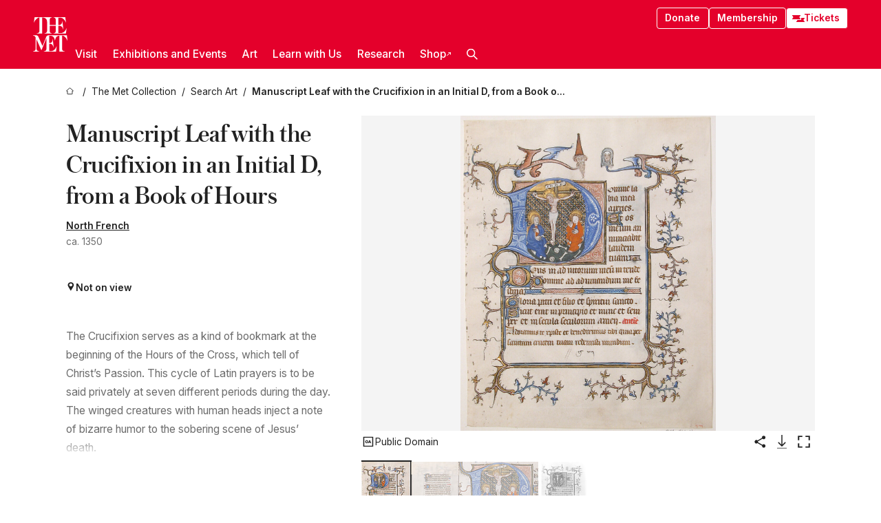

--- FILE ---
content_type: text/html; charset=utf-8
request_url: https://www.metmuseum.org/art/collection/search/467681
body_size: 25640
content:
<!DOCTYPE html><html lang="en" class="
				__variable_e798ec
				__variable_bfed6e
				__variable_968aec
				__variable_b1e441
				__variable_20add0
				__variable_2ad7ef" data-sentry-component="LocaleLayout" data-sentry-source-file="layout.tsx"><head><meta charSet="utf-8"/><meta name="viewport" content="width=device-width, initial-scale=1"/><link rel="preload" href="/_next/static/media/78dbaeca31577a23-s.p.woff2" as="font" crossorigin="" type="font/woff2"/><link rel="preload" href="/_next/static/media/84a4b0cac32cffbe-s.p.woff2" as="font" crossorigin="" type="font/woff2"/><link rel="preload" href="/_next/static/media/c4b700dcb2187787-s.p.woff2" as="font" crossorigin="" type="font/woff2"/><link rel="preload" href="/_next/static/media/e4af272ccee01ff0-s.p.woff2" as="font" crossorigin="" type="font/woff2"/><link rel="preload" as="image" href="https://collectionapi.metmuseum.org/api/collection/v1/iiif/467681/933420/main-image" fetchPriority="high"/><link rel="stylesheet" href="/_next/static/css/0b9f38a70bdddf23.css" data-precedence="next"/><link rel="stylesheet" href="/_next/static/css/7fd550e1e6b57b10.css" data-precedence="next"/><link rel="stylesheet" href="/_next/static/css/36d7a2405d6a2a7a.css" data-precedence="next"/><link rel="stylesheet" href="/_next/static/css/48ccd572681770ef.css" data-precedence="next"/><link rel="stylesheet" href="/_next/static/css/80df629867018713.css" data-precedence="next"/><link rel="stylesheet" href="/_next/static/css/5ef4417e8033aecb.css" data-precedence="next"/><link rel="stylesheet" href="/_next/static/css/0240e32bec4e4ae7.css" data-precedence="next"/><link rel="stylesheet" href="/_next/static/css/9c7fa0b0c3e24e16.css" data-precedence="next"/><link rel="stylesheet" href="/_next/static/css/edec8de73eaa5209.css" data-precedence="next"/><link rel="stylesheet" href="/_next/static/css/48221cf303c9b543.css" data-precedence="next"/><link rel="stylesheet" href="/_next/static/css/1b7ac11f576f87f1.css" data-precedence="next"/><link rel="preload" as="script" fetchPriority="low" href="/_next/static/chunks/webpack-f8229742d35d3b99.js"/><script src="/_next/static/chunks/6d2139e5-27a7edfc5103ca2c.js" async=""></script><script src="/_next/static/chunks/2553-3ff6605431d621e0.js" async=""></script><script src="/_next/static/chunks/main-app-0e80ba85fe66b936.js" async=""></script><script src="/_next/static/chunks/1586-ce54fbf19dad9b61.js" async=""></script><script src="/_next/static/chunks/7729-d639eb2433639229.js" async=""></script><script src="/_next/static/chunks/9117-7455b33de284383a.js" async=""></script><script src="/_next/static/chunks/8956-258f1c9f5f9bb7e3.js" async=""></script><script src="/_next/static/chunks/app/%5Blocale%5D/(navigation)/layout-2547fde1d24d14f4.js" async=""></script><script src="/_next/static/chunks/app/%5Blocale%5D/(navigation)/error-9a5ae8823a36edda.js" async=""></script><script src="/_next/static/chunks/4026-7a1aee7f3bcbf2a7.js" async=""></script><script src="/_next/static/chunks/6939-cbd93114eb05b5f4.js" async=""></script><script src="/_next/static/chunks/2685-68839de0a2c05514.js" async=""></script><script src="/_next/static/chunks/2509-38a267fce76cd9ba.js" async=""></script><script src="/_next/static/chunks/7673-7aa6c35120e7a587.js" async=""></script><script src="/_next/static/chunks/1521-26f98ac04665d6cf.js" async=""></script><script src="/_next/static/chunks/6059-cbe27f396c564513.js" async=""></script><script src="/_next/static/chunks/5712-53248f8a85248a06.js" async=""></script><script src="/_next/static/chunks/5778-93041cdbe3a6fe32.js" async=""></script><script src="/_next/static/chunks/7442-8099dd1f9b539824.js" async=""></script><script src="/_next/static/chunks/638-60073871b5970552.js" async=""></script><script src="/_next/static/chunks/3275-5c2077a17b54c212.js" async=""></script><script src="/_next/static/chunks/2181-0ad9ee4129f927ea.js" async=""></script><script src="/_next/static/chunks/2835-058af1aa3db8ffb5.js" async=""></script><script src="/_next/static/chunks/7536-c5b84a7b456cb756.js" async=""></script><script src="/_next/static/chunks/app/%5Blocale%5D/(navigation)/art/collection/search/%5BobjectID%5D/page-50a6fe92768eba98.js" async=""></script><script src="/_next/static/chunks/app/global-error-c316a63ec9b0cc40.js" async=""></script><script src="/_next/static/chunks/app/%5Blocale%5D/layout-941d414469e6a35d.js" async=""></script><script src="/_next/static/chunks/app/%5Blocale%5D/error-61406af6c60e9c91.js" async=""></script><meta name="next-size-adjust" content=""/><title>Manuscript Leaf with the Crucifixion in an Initial D, from a Book of Hours - North French - The Metropolitan Museum of Art</title><meta name="description" content="The Met presents over 5,000 years of art from around the world for everyone to experience and enjoy."/><link rel="manifest" href="/manifest.webmanifest"/><meta property="og:title" content="Manuscript Leaf with the Crucifixion in an Initial D, from a Book of Hours - North French - The Metropolitan Museum of Art"/><meta property="og:description" content="The Met presents over 5,000 years of art from around the world for everyone to experience and enjoy."/><meta property="og:image" content="https://collectionapi.metmuseum.org/api/collection/v1/iiif/467681/933420/main-image"/><meta name="twitter:card" content="summary_large_image"/><meta name="twitter:title" content="Manuscript Leaf with the Crucifixion in an Initial D, from a Book of Hours - North French - The Metropolitan Museum of Art"/><meta name="twitter:description" content="The Met presents over 5,000 years of art from around the world for everyone to experience and enjoy."/><meta name="twitter:image" content="https://collectionapi.metmuseum.org/api/collection/v1/iiif/467681/933420/main-image"/><link rel="icon" href="/icon?444dbfbfa010ce64" type="image/png" sizes="256x256"/><link rel="apple-touch-icon" href="/apple-icon?caf747e317587ad6" type="image/png"/><script src="/_next/static/chunks/polyfills-42372ed130431b0a.js" noModule=""></script></head><body><div hidden=""><!--$--><!--/$--></div><button class="skip-to-main-content_skipToMainContent__tnLhe button secondary" id="skip-to-main-content-button" data-sentry-component="SkipToMainContent" data-sentry-source-file="index.jsx">Skip to main content</button><header class="global-navigation_header__IRRw8" data-lock-page="false"><div class="global-navigation_headerWrapper__HdeNn"><a title="Homepage" class="global-navigation_logoLink__XBBeM" data-sentry-element="Link" data-sentry-source-file="index.tsx" href="/"><svg xmlns="http://www.w3.org/2000/svg" width="1em" height="1em" viewBox="0 0 40 40" data-sentry-element="MetLogo" data-sentry-source-file="index.tsx"><path fill="currentColor" d="M39.74 27.009a11.6 11.6 0 0 0-.88-1.861 10 10 0 0 0-1.33-1.824 7.6 7.6 0 0 0-1.72-1.387 4 4 0 0 0-2.04-.55v15.4A3 3 0 0 0 34 38a2.65 2.65 0 0 0 .64.883 2.8 2.8 0 0 0 .95.55 3.5 3.5 0 0 0 1.17.19V40h-6.13V21.577a4.9 4.9 0 0 0-2.08.4 4.2 4.2 0 0 0-1.47 1.111 5.3 5.3 0 0 0-.94 1.709 11.5 11.5 0 0 0-.54 2.213h-.26a11.5 11.5 0 0 0-.54-2.194 5.5 5.5 0 0 0-.97-1.718 4.3 4.3 0 0 0-1.54-1.121 5.6 5.6 0 0 0-2.21-.4h-1.36V30h1.24a4 4 0 0 0 .57-.133 2.83 2.83 0 0 0 1.22-.788 3.2 3.2 0 0 0 .68-1.339 7.6 7.6 0 0 0 .21-1.909h.29L24 34.947h-.29a5.83 5.83 0 0 0-1.62-3.228A3.8 3.8 0 0 0 20.84 31h-2.12v8.43h2.19a5.15 5.15 0 0 0 2.17-.456 6.5 6.5 0 0 0 1.79-1.216 8 8 0 0 0 1.39-1.737 10.2 10.2 0 0 0 .96-2.023h.26l-.77 6H12.57v-.38a3.5 3.5 0 0 0 1.17-.19 2.8 2.8 0 0 0 .95-.55 2.5 2.5 0 0 0 .63-.893 2.1 2.1 0 0 0 .18-.987V24.5L10 38h-.5L4 25.593V36.5a4.7 4.7 0 0 0 .37 1.487 2.6 2.6 0 0 0 .64.893 2.7 2.7 0 0 0 .95.55 3.5 3.5 0 0 0 1.16.19V40H0v-.38a3.6 3.6 0 0 0 1.17-.19 2.7 2.7 0 0 0 .94-.55 2.5 2.5 0 0 0 .64-.893 3.05 3.05 0 0 0 .23-1.2V23.362A3.1 3.1 0 0 0 0 21.387v-.379h3.07a4.6 4.6 0 0 1 1.94.37 2.69 2.69 0 0 1 1.28 1.472L11 33.5l4.5-11a2.05 2.05 0 0 1 1.17-1.113 4 4 0 0 1 1.7-.379h20.94l.69 6h-.26Zm-15.93-8.017v-.38a2.17 2.17 0 0 0 2.49-2.525V10h-6.82v6.087a2.17 2.17 0 0 0 2.49 2.525v.38h-8.63v-.38a3.5 3.5 0 0 0 1.17-.189 2.8 2.8 0 0 0 .95-.551 2.6 2.6 0 0 0 .64-.892 3.05 3.05 0 0 0 .23-1.2V5.7a6.8 6.8 0 0 0-.41-2.5 4.04 4.04 0 0 0-1.15-1.644 4.6 4.6 0 0 0-1.8-.9 9.2 9.2 0 0 0-2.34-.275v18.612H4.49v-.38a3.5 3.5 0 0 0 1.17-.189 2.8 2.8 0 0 0 .95-.551 2.6 2.6 0 0 0 .64-.883 3 3 0 0 0 .23-1.206V.384a3.94 3.94 0 0 0-1.98.56 8.3 8.3 0 0 0-1.82 1.4 12 12 0 0 0-1.47 1.814 8.7 8.7 0 0 0-.94 1.851h-.26l.77-6h20.19v.38a2.217 2.217 0 0 0-2.49 2.526V9h6.82V2.906A2.22 2.22 0 0 0 23.81.38V0h13.67l.77 6h-.26a10.3 10.3 0 0 0-.96-2.022 8 8 0 0 0-1.39-1.738 6.4 6.4 0 0 0-1.8-1.215 5.15 5.15 0 0 0-2.17-.456h-2.21V9h1.32a3.84 3.84 0 0 0 1.98-.861 4.34 4.34 0 0 0 1.03-3.315h.29l1.18 9.117h-.29a5.9 5.9 0 0 0-.72-1.89A4.64 4.64 0 0 0 31.64 10h-2.18v8.423h2.95a5.15 5.15 0 0 0 2.17-.456 6.7 6.7 0 0 0 1.8-1.216 8.3 8.3 0 0 0 1.39-1.737 11.5 11.5 0 0 0 .96-2.023h.26l-.78 6h-14.4Z"></path></svg></a><div class="global-navigation_smallControls__VohT6"><a class="global-navigation_navButton__BU8Aa global-navigation_ticketLink__9VeAY" data-sentry-element="Link" data-sentry-component="TicketLink" data-sentry-source-file="index.tsx" href="https://engage.metmuseum.org/admission/?promocode=59559"><div class="global-navigation_tickets__H0byM"><svg xmlns="http://www.w3.org/2000/svg" width="1em" height="1em" fill="none" viewBox="0 0 14 8" class="global-navigation_ticket__qAYYN global-navigation_ticket1__P_Vov" data-sentry-element="TicketIcon" data-sentry-source-file="index.tsx"><mask id="ticket2_svg__a" width="15" height="9" x="-0.5" y="-0.5" fill="#000" maskUnits="userSpaceOnUse"><path fill="#fff" d="M-.5-.5h15v9h-15z"></path><path d="M13.5 2.5a1.5 1.5 0 0 0 0 3v2H.5v-2a1.5 1.5 0 1 0 0-3v-2h13z"></path></mask><path fill="currentColor" d="M13.5 2.5a1.5 1.5 0 0 0 0 3v2H.5v-2a1.5 1.5 0 1 0 0-3v-2h13z"></path><path fill="#fff" d="M13.5 2.5V3h.5v-.5zm0 3h.5V5h-.5zm0 2V8h.5v-.5zm-13 0H0V8h.5zm0-2V5H0v.5zm0-3H0V3h.5zm0-2V0H0v.5zm13 0h.5V0h-.5zm0 2V2a2 2 0 0 0-2 2h1a1 1 0 0 1 1-1zM12 4h-.5a2 2 0 0 0 2 2V5a1 1 0 0 1-1-1zm1.5 1.5H13v2h1v-2zm0 2V7H.5v1h13zm-13 0H1v-2H0v2zm0-2V6a2 2 0 0 0 2-2h-1a1 1 0 0 1-1 1zM2 4h.5a2 2 0 0 0-2-2v1a1 1 0 0 1 1 1zM.5 2.5H1v-2H0v2zm0-2V1h13V0H.5zm13 0H13v2h1v-2z" mask="url(#ticket2_svg__a)"></path></svg><svg xmlns="http://www.w3.org/2000/svg" width="1em" height="1em" fill="none" viewBox="0 0 14 8" class="global-navigation_ticket__qAYYN global-navigation_ticket2__IS2iJ" data-sentry-element="TicketIcon" data-sentry-source-file="index.tsx"><mask id="ticket2_svg__a" width="15" height="9" x="-0.5" y="-0.5" fill="#000" maskUnits="userSpaceOnUse"><path fill="#fff" d="M-.5-.5h15v9h-15z"></path><path d="M13.5 2.5a1.5 1.5 0 0 0 0 3v2H.5v-2a1.5 1.5 0 1 0 0-3v-2h13z"></path></mask><path fill="currentColor" d="M13.5 2.5a1.5 1.5 0 0 0 0 3v2H.5v-2a1.5 1.5 0 1 0 0-3v-2h13z"></path><path fill="#fff" d="M13.5 2.5V3h.5v-.5zm0 3h.5V5h-.5zm0 2V8h.5v-.5zm-13 0H0V8h.5zm0-2V5H0v.5zm0-3H0V3h.5zm0-2V0H0v.5zm13 0h.5V0h-.5zm0 2V2a2 2 0 0 0-2 2h1a1 1 0 0 1 1-1zM12 4h-.5a2 2 0 0 0 2 2V5a1 1 0 0 1-1-1zm1.5 1.5H13v2h1v-2zm0 2V7H.5v1h13zm-13 0H1v-2H0v2zm0-2V6a2 2 0 0 0 2-2h-1a1 1 0 0 1-1 1zM2 4h.5a2 2 0 0 0-2-2v1a1 1 0 0 1 1 1zM.5 2.5H1v-2H0v2zm0-2V1h13V0H.5zm13 0H13v2h1v-2z" mask="url(#ticket2_svg__a)"></path></svg></div>Tickets</a><button title="Search Button" role="button"><svg xmlns="http://www.w3.org/2000/svg" width="1em" height="1em" viewBox="0 0 16 16" class="global-navigation_icon__c_VgD" style="transform:rotate(270deg)" data-sentry-element="SearchIcon" data-sentry-source-file="index.tsx"><path fill="currentColor" d="M9.8 12.393a6.14 6.14 0 0 1-3.78-1.319L1.09 16 0 14.905l4.93-4.928a6.1 6.1 0 0 1-1.32-3.781 6.2 6.2 0 1 1 6.19 6.197m0-10.844a4.648 4.648 0 1 0 4.65 4.648A4.646 4.646 0 0 0 9.8 1.549"></path></svg></button><button role="button" title="Toggle Menu"><svg xmlns="http://www.w3.org/2000/svg" width="1em" height="1em" viewBox="0 0 20 20" class="global-navigation_icon__c_VgD global-navigation_navIcon__ddrLp"><path fill="currentColor" d="M0 20v-2h20v2zM0 9h20v2H0zm0-9h20v2H0z"></path></svg></button></div></div><div class="global-navigation_links__vbg_A "><div class="global-navigation_topLinks__E7EOx"><a class="global-navigation_navButton__BU8Aa" data-sentry-element="Link" data-sentry-source-file="index.tsx" href="https://engage.metmuseum.org/donate?promocode=60313">Donate</a><a class="global-navigation_navButton__BU8Aa" data-sentry-element="Link" data-sentry-component="MembershipLink" data-sentry-source-file="index.tsx" href="https://engage.metmuseum.org/members/membership/?promocode=60317">Membership</a><a class="global-navigation_navButton__BU8Aa global-navigation_ticketLink__9VeAY" data-sentry-element="Link" data-sentry-component="TicketLink" data-sentry-source-file="index.tsx" href="https://engage.metmuseum.org/admission/?promocode=59559"><div class="global-navigation_tickets__H0byM"><svg xmlns="http://www.w3.org/2000/svg" width="1em" height="1em" fill="none" viewBox="0 0 14 8" class="global-navigation_ticket__qAYYN global-navigation_ticket1__P_Vov" data-sentry-element="TicketIcon" data-sentry-source-file="index.tsx"><mask id="ticket2_svg__a" width="15" height="9" x="-0.5" y="-0.5" fill="#000" maskUnits="userSpaceOnUse"><path fill="#fff" d="M-.5-.5h15v9h-15z"></path><path d="M13.5 2.5a1.5 1.5 0 0 0 0 3v2H.5v-2a1.5 1.5 0 1 0 0-3v-2h13z"></path></mask><path fill="currentColor" d="M13.5 2.5a1.5 1.5 0 0 0 0 3v2H.5v-2a1.5 1.5 0 1 0 0-3v-2h13z"></path><path fill="#fff" d="M13.5 2.5V3h.5v-.5zm0 3h.5V5h-.5zm0 2V8h.5v-.5zm-13 0H0V8h.5zm0-2V5H0v.5zm0-3H0V3h.5zm0-2V0H0v.5zm13 0h.5V0h-.5zm0 2V2a2 2 0 0 0-2 2h1a1 1 0 0 1 1-1zM12 4h-.5a2 2 0 0 0 2 2V5a1 1 0 0 1-1-1zm1.5 1.5H13v2h1v-2zm0 2V7H.5v1h13zm-13 0H1v-2H0v2zm0-2V6a2 2 0 0 0 2-2h-1a1 1 0 0 1-1 1zM2 4h.5a2 2 0 0 0-2-2v1a1 1 0 0 1 1 1zM.5 2.5H1v-2H0v2zm0-2V1h13V0H.5zm13 0H13v2h1v-2z" mask="url(#ticket2_svg__a)"></path></svg><svg xmlns="http://www.w3.org/2000/svg" width="1em" height="1em" fill="none" viewBox="0 0 14 8" class="global-navigation_ticket__qAYYN global-navigation_ticket2__IS2iJ" data-sentry-element="TicketIcon" data-sentry-source-file="index.tsx"><mask id="ticket2_svg__a" width="15" height="9" x="-0.5" y="-0.5" fill="#000" maskUnits="userSpaceOnUse"><path fill="#fff" d="M-.5-.5h15v9h-15z"></path><path d="M13.5 2.5a1.5 1.5 0 0 0 0 3v2H.5v-2a1.5 1.5 0 1 0 0-3v-2h13z"></path></mask><path fill="currentColor" d="M13.5 2.5a1.5 1.5 0 0 0 0 3v2H.5v-2a1.5 1.5 0 1 0 0-3v-2h13z"></path><path fill="#fff" d="M13.5 2.5V3h.5v-.5zm0 3h.5V5h-.5zm0 2V8h.5v-.5zm-13 0H0V8h.5zm0-2V5H0v.5zm0-3H0V3h.5zm0-2V0H0v.5zm13 0h.5V0h-.5zm0 2V2a2 2 0 0 0-2 2h1a1 1 0 0 1 1-1zM12 4h-.5a2 2 0 0 0 2 2V5a1 1 0 0 1-1-1zm1.5 1.5H13v2h1v-2zm0 2V7H.5v1h13zm-13 0H1v-2H0v2zm0-2V6a2 2 0 0 0 2-2h-1a1 1 0 0 1-1 1zM2 4h.5a2 2 0 0 0-2-2v1a1 1 0 0 1 1 1zM.5 2.5H1v-2H0v2zm0-2V1h13V0H.5zm13 0H13v2h1v-2z" mask="url(#ticket2_svg__a)"></path></svg></div>Tickets</a></div><nav class="global-navigation_navLinks__fTjsN"><ul class="global-navigation_topLevelLinks__dM0fN"><li class="nav-item_navItem__tZNvf " data-nav-item="true" data-open="false"><button class="nav-item_innerText__pWlnO" data-nav-id="Visit">Visit<span class="nav-item_icon__evAIq"><svg xmlns="http://www.w3.org/2000/svg" width="1em" height="1em" fill="none" viewBox="0 0 48 48"><path fill="currentColor" d="m39.23 13.132 2.913 2.802-18.011 18.923-18-18.92 2.866-2.77 15.134 16.162z"></path></svg></span></button></li><li class="nav-item_navItem__tZNvf " data-nav-item="true" data-open="false"><button class="nav-item_innerText__pWlnO" data-nav-id="Exhibitions and Events">Exhibitions and Events<span class="nav-item_icon__evAIq"><svg xmlns="http://www.w3.org/2000/svg" width="1em" height="1em" fill="none" viewBox="0 0 48 48"><path fill="currentColor" d="m39.23 13.132 2.913 2.802-18.011 18.923-18-18.92 2.866-2.77 15.134 16.162z"></path></svg></span></button></li><li class="nav-item_navItem__tZNvf " data-nav-item="true" data-open="false"><button class="nav-item_innerText__pWlnO" data-nav-id="Art">Art<span class="nav-item_icon__evAIq"><svg xmlns="http://www.w3.org/2000/svg" width="1em" height="1em" fill="none" viewBox="0 0 48 48"><path fill="currentColor" d="m39.23 13.132 2.913 2.802-18.011 18.923-18-18.92 2.866-2.77 15.134 16.162z"></path></svg></span></button></li><li class="nav-item_navItem__tZNvf " data-nav-item="true" data-open="false"><button class="nav-item_innerText__pWlnO" data-nav-id="Learn with Us">Learn with Us<span class="nav-item_icon__evAIq"><svg xmlns="http://www.w3.org/2000/svg" width="1em" height="1em" fill="none" viewBox="0 0 48 48"><path fill="currentColor" d="m39.23 13.132 2.913 2.802-18.011 18.923-18-18.92 2.866-2.77 15.134 16.162z"></path></svg></span></button></li><li class="nav-item_navItem__tZNvf " data-nav-item="true" data-open="false"><button class="nav-item_innerText__pWlnO" data-nav-id="Research">Research<span class="nav-item_icon__evAIq"><svg xmlns="http://www.w3.org/2000/svg" width="1em" height="1em" fill="none" viewBox="0 0 48 48"><path fill="currentColor" d="m39.23 13.132 2.913 2.802-18.011 18.923-18-18.92 2.866-2.77 15.134 16.162z"></path></svg></span></button></li><li class="nav-item_navItem__tZNvf undefined"><a target="_blank" rel="noopener noreferrer" class="nav-item_innerText__pWlnO" data-nav-id="Shop" href="https://store.metmuseum.org/?utm_source=mainmuseum&amp;utm_medium=metmuseum.org&amp;utm_campaign=topnav-static">Shop<svg xmlns="http://www.w3.org/2000/svg" width="1em" height="1em" fill="none" viewBox="0 0 48 48" class="nav-item_externalIcon__JI1JB"><path fill="currentColor" fill-rule="evenodd" d="M41.993 9.717v20.96h-5.287V15.661L9.744 41.5 6 37.912l26.962-25.838H17.293V7h24.7c.01 0 .007.958.003 1.761l-.002.603a2.4 2.4 0 0 1 0 .353" clip-rule="evenodd"></path></svg></a></li><li class="global-navigation_searchItem__hFDIS" data-sentry-component="SearchItem" data-sentry-source-file="index.tsx"><button class="global-navigation_searchButton__nC3QK" role="button" title="Open the search box"><svg xmlns="http://www.w3.org/2000/svg" width="1em" height="1em" viewBox="0 0 16 16" class="icon" style="transform:rotate(270deg)" data-sentry-element="SearchIcon" data-sentry-source-file="index.tsx"><path fill="currentColor" d="M9.8 12.393a6.14 6.14 0 0 1-3.78-1.319L1.09 16 0 14.905l4.93-4.928a6.1 6.1 0 0 1-1.32-3.781 6.2 6.2 0 1 1 6.19 6.197m0-10.844a4.648 4.648 0 1 0 4.65 4.648A4.646 4.646 0 0 0 9.8 1.549"></path></svg></button></li></ul><div class="global-navigation_mobileOnly__QK25I"><a class="global-navigation_navButton__BU8Aa global-navigation_ticketLink__9VeAY" data-sentry-element="Link" data-sentry-component="TicketLink" data-sentry-source-file="index.tsx" href="https://engage.metmuseum.org/admission/?promocode=59559"><div class="global-navigation_tickets__H0byM"><svg xmlns="http://www.w3.org/2000/svg" width="1em" height="1em" fill="none" viewBox="0 0 14 8" class="global-navigation_ticket__qAYYN global-navigation_ticket1__P_Vov" data-sentry-element="TicketIcon" data-sentry-source-file="index.tsx"><mask id="ticket2_svg__a" width="15" height="9" x="-0.5" y="-0.5" fill="#000" maskUnits="userSpaceOnUse"><path fill="#fff" d="M-.5-.5h15v9h-15z"></path><path d="M13.5 2.5a1.5 1.5 0 0 0 0 3v2H.5v-2a1.5 1.5 0 1 0 0-3v-2h13z"></path></mask><path fill="currentColor" d="M13.5 2.5a1.5 1.5 0 0 0 0 3v2H.5v-2a1.5 1.5 0 1 0 0-3v-2h13z"></path><path fill="#fff" d="M13.5 2.5V3h.5v-.5zm0 3h.5V5h-.5zm0 2V8h.5v-.5zm-13 0H0V8h.5zm0-2V5H0v.5zm0-3H0V3h.5zm0-2V0H0v.5zm13 0h.5V0h-.5zm0 2V2a2 2 0 0 0-2 2h1a1 1 0 0 1 1-1zM12 4h-.5a2 2 0 0 0 2 2V5a1 1 0 0 1-1-1zm1.5 1.5H13v2h1v-2zm0 2V7H.5v1h13zm-13 0H1v-2H0v2zm0-2V6a2 2 0 0 0 2-2h-1a1 1 0 0 1-1 1zM2 4h.5a2 2 0 0 0-2-2v1a1 1 0 0 1 1 1zM.5 2.5H1v-2H0v2zm0-2V1h13V0H.5zm13 0H13v2h1v-2z" mask="url(#ticket2_svg__a)"></path></svg><svg xmlns="http://www.w3.org/2000/svg" width="1em" height="1em" fill="none" viewBox="0 0 14 8" class="global-navigation_ticket__qAYYN global-navigation_ticket2__IS2iJ" data-sentry-element="TicketIcon" data-sentry-source-file="index.tsx"><mask id="ticket2_svg__a" width="15" height="9" x="-0.5" y="-0.5" fill="#000" maskUnits="userSpaceOnUse"><path fill="#fff" d="M-.5-.5h15v9h-15z"></path><path d="M13.5 2.5a1.5 1.5 0 0 0 0 3v2H.5v-2a1.5 1.5 0 1 0 0-3v-2h13z"></path></mask><path fill="currentColor" d="M13.5 2.5a1.5 1.5 0 0 0 0 3v2H.5v-2a1.5 1.5 0 1 0 0-3v-2h13z"></path><path fill="#fff" d="M13.5 2.5V3h.5v-.5zm0 3h.5V5h-.5zm0 2V8h.5v-.5zm-13 0H0V8h.5zm0-2V5H0v.5zm0-3H0V3h.5zm0-2V0H0v.5zm13 0h.5V0h-.5zm0 2V2a2 2 0 0 0-2 2h1a1 1 0 0 1 1-1zM12 4h-.5a2 2 0 0 0 2 2V5a1 1 0 0 1-1-1zm1.5 1.5H13v2h1v-2zm0 2V7H.5v1h13zm-13 0H1v-2H0v2zm0-2V6a2 2 0 0 0 2-2h-1a1 1 0 0 1-1 1zM2 4h.5a2 2 0 0 0-2-2v1a1 1 0 0 1 1 1zM.5 2.5H1v-2H0v2zm0-2V1h13V0H.5zm13 0H13v2h1v-2z" mask="url(#ticket2_svg__a)"></path></svg></div>Tickets</a><a class="global-navigation_navButton__BU8Aa" data-sentry-element="Link" data-sentry-component="MembershipLink" data-sentry-source-file="index.tsx" href="https://engage.metmuseum.org/members/membership/?promocode=60317">Membership</a></div></nav></div></header><main data-sentry-component="CollectionObjectDetailPage" data-sentry-source-file="page.tsx"><script type="application/json" id="analytics">{"objectID":467681,"hasImages":true,"hasOASCImage":true,"hasAudio":false,"hasEssays":true,"hasArticles":false,"hasPublications":false}</script><div style="display:flex;flex-direction:row;flex-wrap:nowrap;gap:var(--spacing-xxs);justify-content:space-between;align-items:center" data-sentry-element="Element" data-sentry-source-file="index.jsx" data-sentry-component="FlexContainer"><nav class="breadcrumbs_breadcrumbs__p9HFN" aria-label="breadcrumbs" data-sentry-component="Breadcrumbs" data-sentry-source-file="index.tsx"><span class="breadcrumbs_linkWrapper__xepu_"><a aria-label="home" class="breadcrumbs_link__AxWe_" data-sentry-element="Link" data-sentry-source-file="index.tsx" href="/"><svg xmlns="http://www.w3.org/2000/svg" width="1em" height="1em" fill="none" viewBox="0 0 12 12" class="breadcrumbs_svg__HHQCV" data-sentry-element="HomeIcon" data-sentry-source-file="index.tsx"><path stroke="currentColor" d="M6.154.89a.235.235 0 0 0-.307 0L.754 5.25c-.173.147-.071.435.153.435h1.256v4.68c0 .136.107.246.24.246h7.194c.133 0 .24-.11.24-.246v-4.68h1.256c.224 0 .326-.288.154-.435z"></path></svg></a></span><span class="breadcrumbs_linkWrapper__xepu_"><a title="The Met Collection" aria-label="The Met Collection" class="breadcrumbs_link__AxWe_" href="/art/collection"><span data-sentry-element="Markdown" data-sentry-component="MarkdownParser" data-sentry-source-file="index.jsx">The Met Collection</span></a></span><span class="breadcrumbs_linkWrapper__xepu_"><a title="Search Art" aria-label="Search Art" class="breadcrumbs_link__AxWe_" href="/art/collection/search"><span data-sentry-element="Markdown" data-sentry-component="MarkdownParser" data-sentry-source-file="index.jsx">Search Art</span></a></span><span class="breadcrumbs_lastItem__awDMN"><span class="breadcrumbs_truncatedSegment__Z3us6" title="Manuscript Leaf with the Crucifixion in an Initial D, from a Book of Hours"><span data-sentry-element="Markdown" data-sentry-component="MarkdownParser" data-sentry-source-file="index.jsx">Manuscript Leaf with the Crucifixion in an Initial D, from a Book of Hours</span></span></span></nav></div><section><section class="object-page-top_wrapper__tqyHQ" data-sentry-component="ObjectPageTop" data-sentry-source-file="index.tsx"><main class="object-page-top_main__VSO7i"><section class="object-overview_objectOverview__O4zWQ" data-sentry-component="ObjectOverview" data-sentry-source-file="index.tsx"><h1 class="undefined object-overview_title__f2ysJ"><div data-sentry-element="SafeHtml" data-sentry-source-file="index.tsx">Manuscript Leaf with the Crucifixion in an Initial D, from a Book of Hours</div></h1><div class="object-overview_metaWrapper__3yPhf"><div><a href="/art/collection/search?q=North+French&amp;searchField=ArtistCulture">North French</a></div><div>ca. 1350</div><div class="object-overview_onViewWrapper__uMujk"><svg xmlns="http://www.w3.org/2000/svg" width="1em" height="1em" fill="none" viewBox="0 0 16 25" data-sentry-element="LocationIcon" data-sentry-source-file="index.tsx"><path fill="currentColor" fill-rule="evenodd" d="M7.765 11.822c-2.254 0-4.08-1.81-4.08-4.042s1.826-4.042 4.08-4.042 4.08 1.81 4.08 4.042c0 2.233-1.827 4.042-4.08 4.042M7.55.242C2.5.242-2.285 6.078 1.18 12.4c5.562 10.154 6.574 11.842 6.574 11.842s4.712-8.106 6.658-11.858C17.732 5.99 13.124.242 7.55.242" clip-rule="evenodd"></path></svg><span>Not on view<!-- --> <a class="object-overview_onViewLink__hnR41" data-sentry-element="Link" data-sentry-source-file="index.tsx" href=""></a></span></div></div><div class="holding-type-badges_badges__r5YiA  " data-sentry-component="HoldingTypeBadges" data-sentry-source-file="index.tsx"></div><div class="object-overview_label__mEVbw"><div data-sentry-component="ReadMoreWrapper" data-sentry-source-file="index.tsx"><div style="--max-wrapper-height:350px" class="
					read-more-wrapper_wrapper__qmIh8
					
					read-more-wrapper_hasOverFlow__JrJyo" data-testid="read-more-content"><div><div data-sentry-element="SafeHtml" data-sentry-source-file="index.tsx">The Crucifixion serves as a kind of bookmark at the beginning of the Hours of the Cross, which tell of Christ’s Passion. This cycle of Latin prayers is to be said privately at seven different periods during the day. The winged creatures with human heads inject a note of bizarre humor to the sobering scene of Jesus’ death.</div></div></div></div></div></section></main><aside class="object-page-top_aside___Zzjr"><div class="image-viewer_wrapper__XTgZf" data-sentry-component="CollectionImageViewer" data-sentry-source-file="index.tsx"><section class="image-viewer_imageAndControls___8VQ9"><div class="image-viewer_imageAndRightsContainer__zEKsj"><figure itemType="http://schema.org/ImageObject" class="image-viewer_figure__qI5d7"><img fetchPriority="high" loading="eager" role="button" alt="Manuscript Leaf with the Crucifixion in an Initial D, from a Book of Hours, Tempera, ink, and gold on parchment, North French" class="image-viewer_featuredImage__2hq6c image-viewer_isButton__PgPZ6" src="https://collectionapi.metmuseum.org/api/collection/v1/iiif/467681/933420/main-image" itemProp="contentUrl" data-sentry-component="FeaturedImage" data-sentry-source-file="index.tsx"/></figure><div class="image-viewer_featuredImageMeta__xKPaT"><div class="image-viewer_featuredImageAccess__B8Gll"></div></div><div class="image-buttons_container__RIiKw" data-sentry-component="ImageButtons" data-sentry-source-file="index.tsx"><span class="image-buttons_oaWrapper__y1co5"><div data-sentry-component="ToolTip" data-sentry-source-file="index.tsx"><span class="tooltip_button__CFl3_"><button class="icon-button_button__FYqNC icon-button_small__m7iyV icon-button_lightMode__BNguL open-access-info_button__ccZog" type="button" data-sentry-element="IconButton" data-sentry-source-file="index.tsx" data-sentry-component="IconButton"><svg xmlns="http://www.w3.org/2000/svg" width="1em" height="1em" fill="none" viewBox="0 0 24 25"><path fill="currentColor" d="M9.284 15.115c-1.534 0-2.6-1.166-2.6-2.75 0-1.6 1.066-2.75 2.6-2.75 1.55 0 2.616 1.15 2.616 2.75 0 1.584-1.066 2.75-2.616 2.75m0-4.283c-.717 0-1.2.617-1.2 1.533 0 .917.483 1.534 1.2 1.534.716 0 1.216-.617 1.216-1.534 0-.933-.483-1.533-1.216-1.533M15.317 9.699l2.034 5.333h-1.417l-.383-1.033h-1.934l-.367 1.033h-1.383L13.9 9.699zm-1.283 3.15h1.1l-.55-1.5z"></path><path fill="currentColor" d="M19.333 5.067v14.666H4.667V5.067zM21 3.4H3v18h18z"></path></svg><span>Public Domain</span></button></span></div></span><div data-sentry-component="ToolTip" data-sentry-source-file="index.tsx"><span class="tooltip_button__CFl3_"><button class="icon-button_button__FYqNC icon-button_small__m7iyV icon-button_lightMode__BNguL" type="button" data-sentry-element="IconButton" data-sentry-source-file="index.tsx" data-sentry-component="IconButton"><svg xmlns="http://www.w3.org/2000/svg" width="1em" height="1em" fill="none" viewBox="0 0 24 25"><path fill="currentColor" fill-rule="evenodd" d="M20.5 6.025a2.625 2.625 0 0 1-4.508 1.83l-6.814 3.933a2.63 2.63 0 0 1-.04 1.376l6.75 3.897a2.625 2.625 0 1 1-.616 1.375l-6.964-4.02a2.625 2.625 0 1 1 .119-3.924l6.87-3.968a2.625 2.625 0 1 1 5.203-.5" clip-rule="evenodd"></path></svg><span class="screen-reader-only_text__226tQ" data-sentry-element="Element" data-sentry-component="ScreenReaderOnly" data-sentry-source-file="index.tsx">Share</span></button></span></div><button class="icon-button_button__FYqNC icon-button_small__m7iyV icon-button_lightMode__BNguL" type="button" data-sentry-component="IconButton" data-sentry-source-file="index.tsx"><svg xmlns="http://www.w3.org/2000/svg" width="1em" height="1em" fill="none" viewBox="0 0 48 48"><path fill="currentColor" d="M22.94 37.06a1.5 1.5 0 0 0 2.12 0l9.547-9.545a1.5 1.5 0 1 0-2.122-2.122L24 33.88l-8.485-8.486a1.5 1.5 0 1 0-2.122 2.122zM22.5 4v32h3V4z"></path><path stroke="currentColor" stroke-width="1.5" d="M10 42.5h28"></path></svg><span class="screen-reader-only_text__226tQ" data-sentry-element="Element" data-sentry-component="ScreenReaderOnly" data-sentry-source-file="index.tsx">Download Image</span></button><button class="icon-button_button__FYqNC icon-button_small__m7iyV icon-button_lightMode__BNguL" type="button" data-sentry-component="IconButton" data-sentry-source-file="index.tsx"><svg xmlns="http://www.w3.org/2000/svg" width="1em" height="1em" fill="none" viewBox="0 0 24 25"><path fill="currentcolor" fill-rule="evenodd" d="M4.895 5.295h4.737V3.4H3v6.632h1.895zM14.368 3.4v1.895h4.737v4.737H21V3.4zM9.632 19.506V21.4H3V14.77h1.895v4.737zm9.473 0h-4.737V21.4H21V14.77h-1.895z" clip-rule="evenodd"></path></svg><span class="screen-reader-only_text__226tQ" data-sentry-element="Element" data-sentry-component="ScreenReaderOnly" data-sentry-source-file="index.tsx">Enlarge Image</span></button></div></div><div class=""><div class="shelf_wrapper__ZzHm8" data-sentry-component="Shelf" data-sentry-source-file="index.tsx"><div class="shelf_accessibilityMessage__9rNf1"><div>A slider containing <!-- -->4<!-- --> items.<br/>Press the down key to skip to the last item.</div></div><div class="shelf_slider__c2o5b" style="padding:0 var(--thumbnail-margin);gap:10px"><button><img alt="Manuscript Leaf with the Crucifixion in an Initial D, from a Book of Hours, Tempera, ink, and gold on parchment, North French" class="image-viewer_thumbnail___kBvv image-viewer_selectedThumbnail__YN3np" loading="lazy" src="https://images.metmuseum.org/CRDImages/md/web-additional/sf39-81-4s1.jpg"/></button><button><img alt="Manuscript Leaf with the Crucifixion in an Initial D, from a Book of Hours, Tempera, ink, and gold on parchment, North French" class="image-viewer_thumbnail___kBvv " loading="lazy" src="https://images.metmuseum.org/CRDImages/md/web-additional/sf39-81-4s2.jpg"/></button><button><img alt="Manuscript Leaf with the Crucifixion in an Initial D, from a Book of Hours, Tempera, ink, and gold on parchment, North French" class="image-viewer_thumbnail___kBvv " loading="lazy" src="https://images.metmuseum.org/CRDImages/md/web-additional/sf39-81-4d1.jpg"/></button><button><img alt="Manuscript Leaf with the Crucifixion in an Initial D, from a Book of Hours, Tempera, ink, and gold on parchment, North French" class="image-viewer_thumbnail___kBvv " loading="lazy" src="https://images.metmuseum.org/CRDImages/md/web-additional/118376.jpg"/></button></div></div></div></section></div></aside></section></section><section class="page-section_wrapper__mFtQK" data-sentry-element="PageSection" data-sentry-source-file="index.tsx" data-sentry-component="PageSection"><section class="obect-page-tab-wrapper_wrapper__jWmbM" id="artwork-details" data-sentry-component="ObjectPageTabWrapper" data-sentry-source-file="index.tsx"><h2 class="obect-page-tab-wrapper_title__jVz0C">Artwork Details</h2><div class="tab-drawer_wrapper__Go80z tab-drawer_vertical__kr6XW" data-sentry-component="TabDrawers" data-sentry-source-file="index.tsx"><div class="tabs_wrapper__xVpUT tabs_vertical__PtR7f" data-sentry-component="Tabs" data-sentry-source-file="index.jsx"><fieldset class="tabs_fieldset__NRtDM"><legend data-sentry-element="Element" data-sentry-source-file="index.tsx" class="screen-reader-only_text__226tQ" data-sentry-component="ScreenReaderOnly">Object Information</legend><div class="tabs_tab__shByP"><input type="radio" id="Overview-tab-id" class="tabs_input__mwg3g" name="object-tabs" checked="" value="Overview"/><label for="Overview-tab-id" class="tabs_label__YG6gQ tabs_small__4mOy2"><div class="tabs_tabText__tixoU">Overview</div></label></div><div class="tabs_tab__shByP"><input type="radio" id="Exhibition History-tab-id" class="tabs_input__mwg3g" name="object-tabs" value="Exhibition History"/><label for="Exhibition History-tab-id" class="tabs_label__YG6gQ tabs_small__4mOy2"><div class="tabs_tabText__tixoU">Exhibition History</div></label></div><div class="tabs_tab__shByP"><input type="radio" id="References-tab-id" class="tabs_input__mwg3g" name="object-tabs" value="References"/><label for="References-tab-id" class="tabs_label__YG6gQ tabs_small__4mOy2"><div class="tabs_tabText__tixoU">References</div></label></div></fieldset></div><div class="tab-drawer_bodyWrapper__qg8iy tab-drawer_divider__uAZwv"><ul class="tombstone_tombstone__acUt4" data-sentry-component="Tombstone" data-sentry-source-file="index.tsx"><li><strong class="tombstone_label__MXGQv">Title:</strong> <span>Manuscript Leaf with the Crucifixion in an Initial D, from a Book of Hours</span></li><li><strong class="tombstone_label__MXGQv">Date:</strong> <span>ca. 1350</span></li><li><strong class="tombstone_label__MXGQv">Geography:</strong> <span>Made in North France</span></li><li><strong class="tombstone_label__MXGQv">Culture:</strong> <span>North French</span></li><li><strong class="tombstone_label__MXGQv">Medium:</strong> <span>Tempera, ink, and gold on parchment</span></li><li><strong class="tombstone_label__MXGQv">Dimensions:</strong> <span>Overall: 8 3/16 x 6 1/2 in. (20.8 x 16.5 cm)<br/>Study mat size: 12 x 9 15/16 in. (30.5 x 25.3 cm)</span></li><li><strong class="tombstone_label__MXGQv">Classification:</strong> <span>Manuscripts and Illuminations</span></li><li><strong class="tombstone_label__MXGQv">Credit Line:</strong> <span>Purchase, Joseph Pulitzer Bequest, 1939</span></li><li><strong class="tombstone_label__MXGQv">Object Number:</strong> <span>39.81.4</span></li><li><strong class="tombstone_label__MXGQv">Curatorial Department:</strong> <a href="/departments/medieval-art-and-the-cloisters">Medieval Art and The Cloisters</a></li></ul></div></div></section></section><section class="grey-background_container__UPe5z" data-sentry-component="GreyBackground" data-sentry-source-file="index.tsx"><section id="more-artwork" class="page-section_wrapper__mFtQK" data-sentry-component="PageSection" data-sentry-source-file="index.tsx"><div class="component-header_wrapper__kS6_W component-header_clampedWidth__0VK73" data-sentry-component="ComponentHeader" data-sentry-source-file="index.tsx"><div class="component-header_titleAndLinkWrapper__mDA0q"><div><h2 class="component-header_title__n0SA_"><span data-sentry-element="Markdown" data-sentry-component="MarkdownParser" data-sentry-source-file="index.jsx">More Artwork</span></h2></div></div><p class="component-header_description__yxN6Q"></p></div><div class="tab-drawer_wrapper__Go80z " data-sentry-component="TabDrawers" data-sentry-source-file="index.tsx"><div class="tabs_wrapper__xVpUT" data-sentry-component="Tabs" data-sentry-source-file="index.jsx"><fieldset class="tabs_fieldset__NRtDM"><legend data-sentry-element="Element" data-sentry-source-file="index.tsx" class="screen-reader-only_text__226tQ" data-sentry-component="ScreenReaderOnly">More Artwork</legend><div class="tabs_tab__shByP"><input type="radio" id="Related-tab-id" class="tabs_input__mwg3g" name="related-artworks" checked="" value="Related"/><label for="Related-tab-id" class="tabs_label__YG6gQ tabs_small__4mOy2"><div class="tabs_tabText__tixoU">Related</div></label></div><div class="tabs_tab__shByP"><input type="radio" id="In the same medium-tab-id" class="tabs_input__mwg3g" name="related-artworks" value="In the same medium"/><label for="In the same medium-tab-id" class="tabs_label__YG6gQ tabs_small__4mOy2"><div class="tabs_tabText__tixoU">In the same medium</div></label></div><div class="tabs_tab__shByP"><input type="radio" id="From the same time and place-tab-id" class="tabs_input__mwg3g" name="related-artworks" value="From the same time and place"/><label for="From the same time and place-tab-id" class="tabs_label__YG6gQ tabs_small__4mOy2"><div class="tabs_tabText__tixoU">From the same time and place</div></label></div></fieldset></div><div class="related-artwork_tabWrapper__2wCih "><div class="shelf_wrapper__ZzHm8" data-sentry-component="Shelf" data-sentry-source-file="index.tsx"><div class="shelf_accessibilityMessage__9rNf1"><div>A slider containing <!-- -->5<!-- --> items.<br/>Press the down key to skip to the last item.</div></div><div class="shelf_slider__c2o5b"><figure class="collection-object_collectionObject__Bs7VE collection-object" data-accession-number="41.100.132" data-sentry-component="BaseCollectionObject" data-sentry-source-file="index.tsx"><div class="collection-object_imageWrapper__0Pool"><a class="redundant-link_redundantlink__b5TFR" aria-hidden="true" tabindex="-1" data-sentry-element="GTMLink" data-sentry-source-file="index.jsx" data-sentry-component="RedundantLink" href="/art/collection/search/467705"></a><img loading="lazy" class="collection-object_image__snLsj collection-object_gridView__XyXz6" src="https://collectionapi.metmuseum.org/api/collection/v1/iiif/467705/preview"/></div><div class="holding-type-badges_badges__r5YiA holding-type-badges_small___t53B " data-sentry-component="HoldingTypeBadges" data-sentry-source-file="index.tsx"></div><figcaption class="collection-object_caption__lALJ0" data-sentry-element="figcaption" data-sentry-source-file="index.tsx"><div class="collection-object_title__0XG31"><a class="collection-object_link__DaCC0" title="Tomb Effigy Bust of Marie de France (1327-41), daughter of Charles IV of France and Jeanne d&amp;#39;Evreux" data-sentry-element="Link" data-sentry-source-file="index.tsx" href="/art/collection/search/467705"><span data-sentry-element="Markdown" data-sentry-component="LegacyOrMarkdownParser" data-sentry-source-file="index.tsx">Tomb Effigy Bust of Marie de France (1327-41), daughter of Charles IV of France and Jeanne d&#x27;Evreux</span></a></div><div class="collection-object_body__8q6dM"><div class="collection-object_culture__BaSXn"><div>Jean de Liège (Franco-Netherlandish, active ca. 1361–died 1381)</div></div><div>ca. 1381</div></div></figcaption></figure><figure class="collection-object_collectionObject__Bs7VE collection-object" data-accession-number="1980.263.3" data-sentry-component="BaseCollectionObject" data-sentry-source-file="index.tsx"><div class="collection-object_imageWrapper__0Pool"><a class="redundant-link_redundantlink__b5TFR" aria-hidden="true" tabindex="-1" data-sentry-element="GTMLink" data-sentry-source-file="index.jsx" data-sentry-component="RedundantLink" href="/art/collection/search/469856"></a><img loading="lazy" class="collection-object_image__snLsj collection-object_gridView__XyXz6" src="https://collectionapi.metmuseum.org/api/collection/v1/iiif/469856/preview"/></div><div class="holding-type-badges_badges__r5YiA holding-type-badges_small___t53B " data-sentry-component="HoldingTypeBadges" data-sentry-source-file="index.tsx"></div><figcaption class="collection-object_caption__lALJ0" data-sentry-element="figcaption" data-sentry-source-file="index.tsx"><div class="collection-object_title__0XG31"><a class="collection-object_link__DaCC0" title="Saint Nicholas Accuses the Consul from Scenes from the Life of Saint Nicholas" data-sentry-element="Link" data-sentry-source-file="index.tsx" href="/art/collection/search/469856"><span data-sentry-element="Markdown" data-sentry-component="LegacyOrMarkdownParser" data-sentry-source-file="index.tsx">Saint Nicholas Accuses the Consul from Scenes from the Life of Saint Nicholas</span></a></div><div class="collection-object_body__8q6dM"><div class="collection-object_culture__BaSXn"></div><div>ca. 1200–1210</div></div></figcaption></figure><figure class="collection-object_collectionObject__Bs7VE collection-object" data-accession-number="1980.263.4" data-sentry-component="BaseCollectionObject" data-sentry-source-file="index.tsx"><div class="collection-object_imageWrapper__0Pool"><a class="redundant-link_redundantlink__b5TFR" aria-hidden="true" tabindex="-1" data-sentry-element="GTMLink" data-sentry-source-file="index.jsx" data-sentry-component="RedundantLink" href="/art/collection/search/469857"></a><img loading="lazy" class="collection-object_image__snLsj collection-object_gridView__XyXz6" src="https://collectionapi.metmuseum.org/api/collection/v1/iiif/469857/preview"/></div><div class="holding-type-badges_badges__r5YiA holding-type-badges_small___t53B " data-sentry-component="HoldingTypeBadges" data-sentry-source-file="index.tsx"></div><figcaption class="collection-object_caption__lALJ0" data-sentry-element="figcaption" data-sentry-source-file="index.tsx"><div class="collection-object_title__0XG31"><a class="collection-object_link__DaCC0" title="Theodosius Arrives at Ephesus, from a Scene from the Legend of the Seven Sleepers of Ephesus" data-sentry-element="Link" data-sentry-source-file="index.tsx" href="/art/collection/search/469857"><span data-sentry-element="Markdown" data-sentry-component="LegacyOrMarkdownParser" data-sentry-source-file="index.tsx">Theodosius Arrives at Ephesus, from a Scene from the Legend of the Seven Sleepers of Ephesus</span></a></div><div class="collection-object_body__8q6dM"><div class="collection-object_culture__BaSXn"></div><div>ca. 1200–1210</div></div></figcaption></figure><figure class="collection-object_collectionObject__Bs7VE collection-object" data-accession-number="1973.262.2" data-sentry-component="BaseCollectionObject" data-sentry-source-file="index.tsx"><div class="collection-object_imageWrapper__0Pool"><a class="redundant-link_redundantlink__b5TFR" aria-hidden="true" tabindex="-1" data-sentry-element="GTMLink" data-sentry-source-file="index.jsx" data-sentry-component="RedundantLink" href="/art/collection/search/471988"></a><img loading="lazy" class="collection-object_image__snLsj collection-object_gridView__XyXz6" src="https://collectionapi.metmuseum.org/api/collection/v1/iiif/471988/preview"/></div><div class="holding-type-badges_badges__r5YiA holding-type-badges_small___t53B " data-sentry-component="HoldingTypeBadges" data-sentry-source-file="index.tsx"></div><figcaption class="collection-object_caption__lALJ0" data-sentry-element="figcaption" data-sentry-source-file="index.tsx"><div class="collection-object_title__0XG31"><a class="collection-object_link__DaCC0" title="Woman Dispensing Poison from the Legend of Saint Germain of Paris" data-sentry-element="Link" data-sentry-source-file="index.tsx" href="/art/collection/search/471988"><span data-sentry-element="Markdown" data-sentry-component="LegacyOrMarkdownParser" data-sentry-source-file="index.tsx">Woman Dispensing Poison from the Legend of Saint Germain of Paris</span></a></div><div class="collection-object_body__8q6dM"><div class="collection-object_culture__BaSXn"></div><div>1245–47</div></div></figcaption></figure><figure class="collection-object_collectionObject__Bs7VE collection-object" data-accession-number="1973.262.1" data-sentry-component="BaseCollectionObject" data-sentry-source-file="index.tsx"><div class="collection-object_imageWrapper__0Pool"><a class="redundant-link_redundantlink__b5TFR" aria-hidden="true" tabindex="-1" data-sentry-element="GTMLink" data-sentry-source-file="index.jsx" data-sentry-component="RedundantLink" href="/art/collection/search/471987"></a><img loading="lazy" class="collection-object_image__snLsj collection-object_gridView__XyXz6" src="https://collectionapi.metmuseum.org/api/collection/v1/iiif/471987/preview"/></div><div class="holding-type-badges_badges__r5YiA holding-type-badges_small___t53B " data-sentry-component="HoldingTypeBadges" data-sentry-source-file="index.tsx"></div><figcaption class="collection-object_caption__lALJ0" data-sentry-element="figcaption" data-sentry-source-file="index.tsx"><div class="collection-object_title__0XG31"><a class="collection-object_link__DaCC0" title="Vision of Saint Germain of Paris" data-sentry-element="Link" data-sentry-source-file="index.tsx" href="/art/collection/search/471987"><span data-sentry-element="Markdown" data-sentry-component="LegacyOrMarkdownParser" data-sentry-source-file="index.tsx">Vision of Saint Germain of Paris</span></a></div><div class="collection-object_body__8q6dM"><div class="collection-object_culture__BaSXn"></div><div>1245–47</div></div></figcaption></figure></div></div></div></div></section></section><section class="object-page-section_wrapper__Mk6EE" data-sentry-component="ObjectPageSection" data-sentry-source-file="index.tsx"><h2 class="object-page-section_header__pyamg">Research Resources</h2><div class="object-page-section_content__fmNvE"><p>The Met provides unparalleled <a data-sentry-element="Link" data-sentry-component="InternalLink" data-sentry-source-file="index.tsx" href="/hubs/research-at-the-met">resources for research</a> and welcomes an international community of students and scholars. <a target="_self" rel="noreferrer" data-sentry-element="Link" data-sentry-component="ExternalLink" data-sentry-source-file="index.tsx" href="https://metmuseum.github.io/">The Met&#x27;s Open Access API</a> is where creators and researchers can connect to the The Met collection. <a target="_self" rel="noreferrer" data-sentry-element="Link" data-sentry-component="ExternalLink" data-sentry-source-file="index.tsx" href="https://www.metmuseum.org/about-the-met/policies-and-documents/open-access">Open Access</a> data and public domain images are available for unrestricted commercial and noncommercial use without permission or fee.</p><p>To request images under copyright and other restrictions, please use <a target="_self" rel="noreferrer" data-sentry-element="Link" data-sentry-component="ExternalLink" data-sentry-source-file="index.tsx" href="https://airtable.com/shrpUhgQjmvt7JgDL">this Image Request form</a>.</p></div></section><section class="object-page-section_wrapper__Mk6EE" data-sentry-component="ObjectPageSection" data-sentry-source-file="index.tsx"><h2 class="object-page-section_header__pyamg">Feedback</h2><div class="object-page-section_content__fmNvE"><p>We continue to research and examine historical and cultural context for objects in The Met collection. If you have comments or questions about this object record, please contact us using the form below. The Museum looks forward to receiving your comments.</p><div><a target="_blank" class="link-button_linkButton__WrReH" data-sentry-element="Link" data-sentry-component="LinkButton" data-sentry-source-file="index.tsx" href="https://airtable.com/shryuhiE6bD3eDuoy?prefill_Accession%20Number=https://www.metmuseum.org/art/collection/search/467681&amp;hide_Accession%20Number=true&amp;prefill_Department=17&amp;hide_Department=true">Send feedback<svg xmlns="http://www.w3.org/2000/svg" width="1em" height="1em" fill="none" viewBox="0 0 48 48"><path fill="currentColor" d="m13.274 8.902 2.803-2.913L35 24 16.079 42l-2.77-2.867L29.473 24z"></path></svg></a></div></div></section></main><!--$--><!--/$--><footer class="global-footer_footer__nWMhc" data-sentry-component="GlobalFooter" data-sentry-source-file="index.tsx"><section class="global-footer_locations__l92yQ"><div class="global-footer_logoWrapper__idTAi"><a title="Homepage" class="global-footer_logoLink__HOCSL" data-sentry-element="Link" data-sentry-source-file="index.tsx" href="/"><svg xmlns="http://www.w3.org/2000/svg" width="1em" height="1em" viewBox="0 0 40 40" style="height:40px;width:40px" data-sentry-element="MetLogo" data-sentry-source-file="index.tsx"><path fill="currentColor" d="M39.74 27.009a11.6 11.6 0 0 0-.88-1.861 10 10 0 0 0-1.33-1.824 7.6 7.6 0 0 0-1.72-1.387 4 4 0 0 0-2.04-.55v15.4A3 3 0 0 0 34 38a2.65 2.65 0 0 0 .64.883 2.8 2.8 0 0 0 .95.55 3.5 3.5 0 0 0 1.17.19V40h-6.13V21.577a4.9 4.9 0 0 0-2.08.4 4.2 4.2 0 0 0-1.47 1.111 5.3 5.3 0 0 0-.94 1.709 11.5 11.5 0 0 0-.54 2.213h-.26a11.5 11.5 0 0 0-.54-2.194 5.5 5.5 0 0 0-.97-1.718 4.3 4.3 0 0 0-1.54-1.121 5.6 5.6 0 0 0-2.21-.4h-1.36V30h1.24a4 4 0 0 0 .57-.133 2.83 2.83 0 0 0 1.22-.788 3.2 3.2 0 0 0 .68-1.339 7.6 7.6 0 0 0 .21-1.909h.29L24 34.947h-.29a5.83 5.83 0 0 0-1.62-3.228A3.8 3.8 0 0 0 20.84 31h-2.12v8.43h2.19a5.15 5.15 0 0 0 2.17-.456 6.5 6.5 0 0 0 1.79-1.216 8 8 0 0 0 1.39-1.737 10.2 10.2 0 0 0 .96-2.023h.26l-.77 6H12.57v-.38a3.5 3.5 0 0 0 1.17-.19 2.8 2.8 0 0 0 .95-.55 2.5 2.5 0 0 0 .63-.893 2.1 2.1 0 0 0 .18-.987V24.5L10 38h-.5L4 25.593V36.5a4.7 4.7 0 0 0 .37 1.487 2.6 2.6 0 0 0 .64.893 2.7 2.7 0 0 0 .95.55 3.5 3.5 0 0 0 1.16.19V40H0v-.38a3.6 3.6 0 0 0 1.17-.19 2.7 2.7 0 0 0 .94-.55 2.5 2.5 0 0 0 .64-.893 3.05 3.05 0 0 0 .23-1.2V23.362A3.1 3.1 0 0 0 0 21.387v-.379h3.07a4.6 4.6 0 0 1 1.94.37 2.69 2.69 0 0 1 1.28 1.472L11 33.5l4.5-11a2.05 2.05 0 0 1 1.17-1.113 4 4 0 0 1 1.7-.379h20.94l.69 6h-.26Zm-15.93-8.017v-.38a2.17 2.17 0 0 0 2.49-2.525V10h-6.82v6.087a2.17 2.17 0 0 0 2.49 2.525v.38h-8.63v-.38a3.5 3.5 0 0 0 1.17-.189 2.8 2.8 0 0 0 .95-.551 2.6 2.6 0 0 0 .64-.892 3.05 3.05 0 0 0 .23-1.2V5.7a6.8 6.8 0 0 0-.41-2.5 4.04 4.04 0 0 0-1.15-1.644 4.6 4.6 0 0 0-1.8-.9 9.2 9.2 0 0 0-2.34-.275v18.612H4.49v-.38a3.5 3.5 0 0 0 1.17-.189 2.8 2.8 0 0 0 .95-.551 2.6 2.6 0 0 0 .64-.883 3 3 0 0 0 .23-1.206V.384a3.94 3.94 0 0 0-1.98.56 8.3 8.3 0 0 0-1.82 1.4 12 12 0 0 0-1.47 1.814 8.7 8.7 0 0 0-.94 1.851h-.26l.77-6h20.19v.38a2.217 2.217 0 0 0-2.49 2.526V9h6.82V2.906A2.22 2.22 0 0 0 23.81.38V0h13.67l.77 6h-.26a10.3 10.3 0 0 0-.96-2.022 8 8 0 0 0-1.39-1.738 6.4 6.4 0 0 0-1.8-1.215 5.15 5.15 0 0 0-2.17-.456h-2.21V9h1.32a3.84 3.84 0 0 0 1.98-.861 4.34 4.34 0 0 0 1.03-3.315h.29l1.18 9.117h-.29a5.9 5.9 0 0 0-.72-1.89A4.64 4.64 0 0 0 31.64 10h-2.18v8.423h2.95a5.15 5.15 0 0 0 2.17-.456 6.7 6.7 0 0 0 1.8-1.216 8.3 8.3 0 0 0 1.39-1.737 11.5 11.5 0 0 0 .96-2.023h.26l-.78 6h-14.4Z"></path></svg></a></div><ul class="global-footer_locationItems__K18AF"><li><div><div class="global-footer_museumAddressName__97RBB"><a class="global-footer_link__i9hdP" data-sentry-element="Link" data-sentry-source-file="index.tsx" href="/plan-your-visit/met-fifth-avenue"><span class="global-footer_locationTitle__h10U2">The Met Fifth Avenue</span></a></div><address><div><div>1000 Fifth Avenue</div><div>New York, NY 10028</div><div>Phone: 212-535-7710</div></div></address></div></li><li><div><div class="global-footer_museumAddressName__97RBB"><a class="global-footer_link__i9hdP" data-sentry-element="Link" data-sentry-source-file="index.tsx" href="/plan-your-visit/met-cloisters"><span class="global-footer_locationTitle__h10U2">The Met Cloisters</span></a></div><address><div><div>99 Margaret Corbin Drive</div><div>Fort Tryon Park</div><div>New York, NY 10040</div><div>Phone: 212-923-3700</div></div></address></div></li></ul></section><section class="global-footer_linkContainer__V5F4s"><div class="global-footer_links__2ulng"><ul class="global-footer_navItems__jBYnT"><li class="global-footer_navItem__FfJfS"><a class="global-footer_link__i9hdP" href="/about-the-met">About The Met</a></li><li class="global-footer_navItem__FfJfS"><a class="global-footer_link__i9hdP" href="/about-the-met/history">Mission and History</a></li><li class="global-footer_navItem__FfJfS"><a class="global-footer_link__i9hdP" href="/about-the-met/collection-areas">Collection Areas</a></li><li class="global-footer_navItem__FfJfS"><a class="global-footer_link__i9hdP" href="/departments#conservation">Conservation Departments</a></li><li class="global-footer_navItem__FfJfS"><a class="global-footer_link__i9hdP" href="/visit-guides/accessibility">Accessibility</a></li><li class="global-footer_navItem__FfJfS"><a class="global-footer_link__i9hdP" href="/press">Press</a></li></ul></div><div class="global-footer_links__2ulng"><ul class="global-footer_navItems__jBYnT"><li class="global-footer_navItem__FfJfS"><a class="global-footer_link__i9hdP" href="/join-and-give/support">Support</a></li><li class="global-footer_navItem__FfJfS"><a class="global-footer_link__i9hdP" href="https://engage.metmuseum.org/members/membership/?promocode=60317">Membership</a></li><li class="global-footer_navItem__FfJfS"><a class="global-footer_link__i9hdP" href="/join-and-give/host-an-event">Host an Event</a></li><li class="global-footer_navItem__FfJfS"><a class="global-footer_link__i9hdP" href="/join-and-give/corporate-support">Corporate Support</a></li></ul></div><div class="global-footer_links__2ulng"><ul class="global-footer_navItems__jBYnT"><li class="global-footer_navItem__FfJfS"><a class="global-footer_link__i9hdP" href="/opportunities">Opportunities</a></li><li class="global-footer_navItem__FfJfS"><a class="global-footer_link__i9hdP" href="/opportunities/careers">Careers</a></li><li class="global-footer_navItem__FfJfS"><a class="global-footer_link__i9hdP" href="/join-and-give/volunteer">Volunteers</a></li><li class="global-footer_navItem__FfJfS"><a class="global-footer_link__i9hdP" href="/opportunities/fellowships">Fellowships</a></li><li class="global-footer_navItem__FfJfS"><a class="global-footer_link__i9hdP" href="/opportunities/internships">Internships</a></li></ul></div></section><section class="global-footer_links__2ulng global-footer_social__pFmHi"><span class="global-footer_title__3k7m9">Follow us</span><ul><li class="global-footer_socialItem__SvEbJ"><a title="external: facebook.com/metmuseum" target="_blank" class="global-footer_socialLink__CXNJc" rel="noreferrer" href="https://www.facebook.com/metmuseum"><svg xmlns="http://www.w3.org/2000/svg" preserveAspectRatio="xMidYMid" viewBox="0 0 16 16" width="1em" height="1em" class="global-footer_socialItemIcon__cw5MA"><path fill="currentColor" d="M14 16h-4V9h2l1-1.999h-3V6c0-.618.066-1 1-1h2l-.001-2.001H9.988C8.091 2.999 8 4.722 8 6v1.001H6V9h2v7H2a2 2 0 0 1-2-2V2.001a2 2 0 0 1 2-2h12a2 2 0 0 1 2 2V14a2 2 0 0 1-2 2"></path></svg></a></li><li class="global-footer_socialItem__SvEbJ"><a title="external: twitter.com/metmuseum" target="_blank" class="global-footer_socialLink__CXNJc" rel="noreferrer" href="https://x.com/metmuseum"><svg xmlns="http://www.w3.org/2000/svg" width="1em" height="1em" fill="none" viewBox="0 0 1200 1227" class="global-footer_socialItemIcon__cw5MA"><path fill="currentColor" d="M714.163 519.284 1160.89 0h-105.86L667.137 450.887 357.328 0H0l468.492 681.821L0 1226.37h105.866l409.625-476.152 327.181 476.152H1200L714.137 519.284zM569.165 687.828l-47.468-67.894-377.686-540.24h162.604l304.797 435.991 47.468 67.894 396.2 566.721H892.476L569.165 687.854z"></path></svg></a></li><li class="global-footer_socialItem__SvEbJ"><a title="external: pinterest.com/metmuseum/" target="_blank" class="global-footer_socialLink__CXNJc" rel="noreferrer" href="https://pinterest.com/metmuseum/"><svg xmlns="http://www.w3.org/2000/svg" preserveAspectRatio="xMidYMid" viewBox="0 0 16 16" width="1em" height="1em" class="global-footer_socialItemIcon__cw5MA"><path fill="currentColor" d="M8 0a8 8 0 0 0-3.211 15.328c-.023-.559-.004-1.23.139-1.837l1.029-4.36s-.255-.51-.255-1.265c0-1.186.687-2.071 1.543-2.071.727 0 1.079.546 1.079 1.201 0 .731-.467 1.825-.707 2.839-.2.848.426 1.541 1.263 1.541 1.516 0 2.537-1.947 2.537-4.254 0-1.753-1.181-3.066-3.329-3.066-2.427 0-3.939 1.81-3.939 3.832 0 .696.206 1.188.527 1.569.149.175.169.245.116.446-.039.147-.127.501-.163.642-.054.202-.218.275-.401.2C3.11 10.289 2.59 9.064 2.59 7.689c0-2.273 1.916-4.998 5.717-4.998 3.055 0 5.065 2.21 5.065 4.583 0 3.138-1.745 5.483-4.316 5.483-.864 0-1.677-.467-1.955-.998 0 0-.465 1.844-.563 2.199-.169.618-.502 1.234-.805 1.715A8.001 8.001 0 1 0 8 0"></path></svg></a></li><li class="global-footer_socialItem__SvEbJ"><a title="external: instagram.com/metmuseum" target="_blank" class="global-footer_socialLink__CXNJc" rel="noreferrer" href="https://www.instagram.com/metmuseum/"><svg xmlns="http://www.w3.org/2000/svg" viewBox="0 0 1000 1000" width="1em" height="1em" class="global-footer_socialItemIcon__cw5MA"><path fill="currentColor" d="M292.92 3.5c-53.2 2.51-89.53 11-121.29 23.48-32.87 12.81-60.73 30-88.45 57.82s-44.79 55.7-57.51 88.62c-12.31 31.83-20.65 68.19-23 121.42S-.2 365.18.06 500.96.92 653.76 3.5 707.1c2.54 53.19 11 89.51 23.48 121.28 12.83 32.87 30 60.72 57.83 88.45s55.69 44.76 88.69 57.5c31.8 12.29 68.17 20.67 121.39 23s70.35 2.87 206.09 2.61 152.83-.86 206.16-3.39 89.46-11.05 121.24-23.47c32.87-12.86 60.74-30 88.45-57.84s44.77-55.74 57.48-88.68c12.32-31.8 20.69-68.17 23-121.35 2.33-53.37 2.88-70.41 2.62-206.17s-.87-152.78-3.4-206.1-11-89.53-23.47-121.32c-12.85-32.87-30-60.7-57.82-88.45s-55.74-44.8-88.67-57.48c-31.82-12.31-68.17-20.7-121.39-23S634.83-.2 499.04.06 346.25.9 292.92 3.5m5.84 903.88c-48.75-2.12-75.22-10.22-92.86-17-23.36-9-40-19.88-57.58-37.29s-28.38-34.11-37.5-57.42c-6.85-17.64-15.1-44.08-17.38-92.83-2.48-52.69-3-68.51-3.29-202s.22-149.29 2.53-202c2.08-48.71 10.23-75.21 17-92.84 9-23.39 19.84-40 37.29-57.57s34.1-28.39 57.43-37.51c17.62-6.88 44.06-15.06 92.79-17.38 52.73-2.5 68.53-3 202-3.29s149.31.21 202.06 2.53c48.71 2.12 75.22 10.19 92.83 17 23.37 9 40 19.81 57.57 37.29s28.4 34.07 37.52 57.45c6.89 17.57 15.07 44 17.37 92.76 2.51 52.73 3.08 68.54 3.32 202s-.23 149.31-2.54 202c-2.13 48.75-10.21 75.23-17 92.89-9 23.35-19.85 40-37.31 57.56s-34.09 28.38-57.43 37.5c-17.6 6.87-44.07 15.07-92.76 17.39-52.73 2.48-68.53 3-202.05 3.29s-149.27-.25-202-2.53m407.6-674.61a60 60 0 1 0 59.88-60.1 60 60 0 0 0-59.88 60.1M243.27 500.5c.28 141.8 115.44 256.49 257.21 256.22S757.02 641.3 756.75 499.5 641.29 242.98 499.5 243.26 243 358.72 243.27 500.5m90.06-.18a166.67 166.67 0 1 1 167 166.34 166.65 166.65 0 0 1-167-166.34"></path></svg></a></li><li class="global-footer_socialItem__SvEbJ"><a title="external: youtube.com/user/metmuseum" target="_blank" class="global-footer_socialLink__CXNJc" rel="noreferrer" href="https://www.youtube.com/user/metmuseum"><svg xmlns="http://www.w3.org/2000/svg" viewBox="0 0 380.92 85.04" width="1em" height="1em" class="global-footer_iconYoutube__ELkyr global-footer_socialItemIcon__cw5MA"><path fill="currentColor" d="M176.34 77.36a13.2 13.2 0 0 1-5.13-7.55 49.7 49.7 0 0 1-1.52-13.64v-7.74a44.8 44.8 0 0 1 1.74-13.81 13.78 13.78 0 0 1 5.43-7.6 17.6 17.6 0 0 1 9.68-2.39q5.91 0 9.47 2.43a14 14 0 0 1 5.22 7.6 46.7 46.7 0 0 1 1.65 13.77v7.74a47.5 47.5 0 0 1-1.61 13.68 13.45 13.45 0 0 1-5.21 7.56q-3.62 2.39-9.78 2.39-6.34 0-9.94-2.44M189.8 69q1-2.59 1-8.51V43.92c0-3.83-.33-6.62-1-8.39a3.59 3.59 0 0 0-3.52-2.65 3.54 3.54 0 0 0-3.43 2.65c-.67 1.77-1 4.56-1 8.39v16.59q0 5.91 1 8.51a3.48 3.48 0 0 0 3.47 2.61A3.57 3.57 0 0 0 189.8 69M360.86 56.29V59a72 72 0 0 0 .3 7.68 7.27 7.27 0 0 0 1.26 3.74 3.59 3.59 0 0 0 2.95 1.17 3.72 3.72 0 0 0 3.7-2.08q1-2.09 1.08-7l10.34.61a16 16 0 0 1 .09 1.91q0 7.38-4 11c-2.7 2.43-6.5 3.65-11.43 3.65-5.9 0-10.05-1.85-12.42-5.56s-3.56-9.44-3.56-17.2v-9.3q0-12 3.69-17.5t12.64-5.52q6.17 0 9.47 2.26a12.1 12.1 0 0 1 4.65 7 50.9 50.9 0 0 1 1.34 13.21v9.12Zm1.52-22.41a7.26 7.26 0 0 0-1.22 3.69 73 73 0 0 0-.3 7.78v3.82h8.77v-3.82a65 65 0 0 0-.35-7.78 7.44 7.44 0 0 0-1.28-3.74 3.48 3.48 0 0 0-2.82-1.08 3.41 3.41 0 0 0-2.8 1.13M147.14 55.3 133.5 6h11.9l4.78 22.32q1.83 8.27 2.7 14.08h.34q.61-4.17 2.7-14l5-22.41h11.9L159 55.3v23.63h-11.86ZM241.59 25.67v53.26h-9.39l-1-6.52h-.26q-3.83 7.38-11.47 7.39-5.3 0-7.82-3.48t-2.52-10.86V25.67h12v39.1a12 12 0 0 0 .78 5.08 2.72 2.72 0 0 0 2.61 1.52 5.33 5.33 0 0 0 3-1A5.93 5.93 0 0 0 229.6 68V25.67ZM303.08 25.67v53.26h-9.38l-1-6.52h-.26q-3.82 7.38-11.47 7.39c-3.54 0-6.14-1.16-7.82-3.48s-2.52-5.94-2.52-10.86V25.67h12v39.1a12 12 0 0 0 .78 5.08 2.71 2.71 0 0 0 2.59 1.52 5.3 5.3 0 0 0 3-1 5.8 5.8 0 0 0 2.09-2.37V25.67Z"></path><path fill="currentColor" d="M274.16 15.68h-11.9v63.25h-11.73V15.68h-11.9V6h35.53ZM342.76 34.18c-.72-3.35-1.9-5.79-3.52-7.29a9.43 9.43 0 0 0-6.69-2.26 11.1 11.1 0 0 0-6.17 1.87 12.7 12.7 0 0 0-4.38 4.91h-.08V3.34h-11.61v75.59h9.91l1.21-5h.26a10.2 10.2 0 0 0 4.17 4.25 12.3 12.3 0 0 0 6.14 1.53 9.45 9.45 0 0 0 9-5.6q2.86-5.61 2.87-17.51v-8.43a70.3 70.3 0 0 0-1.11-13.99m-11 21.73a67 67 0 0 1-.48 9.12 9.9 9.9 0 0 1-1.6 4.69 3.72 3.72 0 0 1-3 1.39 5.6 5.6 0 0 1-2.74-.69 5.27 5.27 0 0 1-2-2.09V38.1a7.5 7.5 0 0 1 2.06-3.56 4.62 4.62 0 0 1 3.22-1.39 3.23 3.23 0 0 1 2.78 1.43 10.9 10.9 0 0 1 1.39 4.82 90 90 0 0 1 .39 9.64ZM119 13.28a15.23 15.23 0 0 0-10.79-10.74C98.73 0 60.74 0 60.74 0s-38 0-47.46 2.54A15.21 15.21 0 0 0 2.54 13.28C0 22.75 0 42.52 0 42.52s0 19.77 2.54 29.24A15.21 15.21 0 0 0 13.28 82.5C22.75 85 60.74 85 60.74 85s38 0 47.47-2.54A15.23 15.23 0 0 0 119 71.76c2.53-9.47 2.53-29.24 2.53-29.24s-.05-19.77-2.53-29.24"></path><path fill="#fff" d="M48.59 60.74V24.3l31.57 18.22z"></path></svg></a></li></ul></section><section class="global-footer_newsletter__nWnqc"><form name="footerNewsletter" class="undefined undefined"><div><label class="global-footer_newsletterLabel__Oj13i" for="newsletter-email">Join our newsletter</label><div class="global-footer_newsletterInputs__Vwbvz"><input class="global-footer_newsletterInput__eNFjt" type="email" autoComplete="email" id="newsletter-email" placeholder="Enter your email" required="" value=""/><button type="submit" class=" secondary" data-sentry-component="Button" data-sentry-source-file="index.tsx">Sign Up</button></div></div></form></section><section class="global-footer_info__HOhb3"><ul class="global-footer_infoItems__tZ__K"><li><a class="global-footer_link__i9hdP" href="/information/terms-and-conditions">Terms and Conditions</a></li><li><a class="global-footer_link__i9hdP" href="/information/privacy-policy">Privacy Policy</a></li><li><a class="global-footer_link__i9hdP" href="/about-the-met/contact">Contact Information</a></li></ul><div>© 2000–<!-- -->2026<!-- --> The Metropolitan Museum of Art. All rights reserved.</div></section></footer><!--$!--><template data-dgst="BAILOUT_TO_CLIENT_SIDE_RENDERING"></template><!--/$--><script src="/_next/static/chunks/webpack-f8229742d35d3b99.js" id="_R_" async=""></script><script>(self.__next_f=self.__next_f||[]).push([0])</script><script>self.__next_f.push([1,"1:\"$Sreact.fragment\"\n2:I[72284,[],\"\"]\n3:I[13469,[],\"\"]\n5:I[93363,[\"1586\",\"static/chunks/1586-ce54fbf19dad9b61.js\",\"7729\",\"static/chunks/7729-d639eb2433639229.js\",\"9117\",\"static/chunks/9117-7455b33de284383a.js\",\"8956\",\"static/chunks/8956-258f1c9f5f9bb7e3.js\",\"8484\",\"static/chunks/app/%5Blocale%5D/(navigation)/layout-2547fde1d24d14f4.js\"],\"default\"]\n8:I[94552,[\"8188\",\"static/chunks/app/%5Blocale%5D/(navigation)/error-9a5ae8823a36edda.js\"],\"default\"]\n"])</script><script>self.__next_f.push([1,"9:I[29117,[\"1586\",\"static/chunks/1586-ce54fbf19dad9b61.js\",\"7729\",\"static/chunks/7729-d639eb2433639229.js\",\"9117\",\"static/chunks/9117-7455b33de284383a.js\",\"4026\",\"static/chunks/4026-7a1aee7f3bcbf2a7.js\",\"6939\",\"static/chunks/6939-cbd93114eb05b5f4.js\",\"2685\",\"static/chunks/2685-68839de0a2c05514.js\",\"2509\",\"static/chunks/2509-38a267fce76cd9ba.js\",\"7673\",\"static/chunks/7673-7aa6c35120e7a587.js\",\"1521\",\"static/chunks/1521-26f98ac04665d6cf.js\",\"6059\",\"static/chunks/6059-cbe27f396c564513.js\",\"5712\",\"static/chunks/5712-53248f8a85248a06.js\",\"5778\",\"static/chunks/5778-93041cdbe3a6fe32.js\",\"7442\",\"static/chunks/7442-8099dd1f9b539824.js\",\"638\",\"static/chunks/638-60073871b5970552.js\",\"3275\",\"static/chunks/3275-5c2077a17b54c212.js\",\"2181\",\"static/chunks/2181-0ad9ee4129f927ea.js\",\"2835\",\"static/chunks/2835-058af1aa3db8ffb5.js\",\"7536\",\"static/chunks/7536-c5b84a7b456cb756.js\",\"8278\",\"static/chunks/app/%5Blocale%5D/(navigation)/art/collection/search/%5BobjectID%5D/page-50a6fe92768eba98.js\"],\"\"]\n"])</script><script>self.__next_f.push([1,"a:I[1013,[\"1586\",\"static/chunks/1586-ce54fbf19dad9b61.js\",\"7729\",\"static/chunks/7729-d639eb2433639229.js\",\"9117\",\"static/chunks/9117-7455b33de284383a.js\",\"4026\",\"static/chunks/4026-7a1aee7f3bcbf2a7.js\",\"6939\",\"static/chunks/6939-cbd93114eb05b5f4.js\",\"2685\",\"static/chunks/2685-68839de0a2c05514.js\",\"2509\",\"static/chunks/2509-38a267fce76cd9ba.js\",\"7673\",\"static/chunks/7673-7aa6c35120e7a587.js\",\"1521\",\"static/chunks/1521-26f98ac04665d6cf.js\",\"6059\",\"static/chunks/6059-cbe27f396c564513.js\",\"5712\",\"static/chunks/5712-53248f8a85248a06.js\",\"5778\",\"static/chunks/5778-93041cdbe3a6fe32.js\",\"7442\",\"static/chunks/7442-8099dd1f9b539824.js\",\"638\",\"static/chunks/638-60073871b5970552.js\",\"3275\",\"static/chunks/3275-5c2077a17b54c212.js\",\"2181\",\"static/chunks/2181-0ad9ee4129f927ea.js\",\"2835\",\"static/chunks/2835-058af1aa3db8ffb5.js\",\"7536\",\"static/chunks/7536-c5b84a7b456cb756.js\",\"8278\",\"static/chunks/app/%5Blocale%5D/(navigation)/art/collection/search/%5BobjectID%5D/page-50a6fe92768eba98.js\"],\"default\"]\n"])</script><script>self.__next_f.push([1,"1a:I[1451,[\"4219\",\"static/chunks/app/global-error-c316a63ec9b0cc40.js\"],\"default\"]\n:HL[\"/_next/static/media/78dbaeca31577a23-s.p.woff2\",\"font\",{\"crossOrigin\":\"\",\"type\":\"font/woff2\"}]\n:HL[\"/_next/static/media/84a4b0cac32cffbe-s.p.woff2\",\"font\",{\"crossOrigin\":\"\",\"type\":\"font/woff2\"}]\n:HL[\"/_next/static/media/c4b700dcb2187787-s.p.woff2\",\"font\",{\"crossOrigin\":\"\",\"type\":\"font/woff2\"}]\n:HL[\"/_next/static/media/e4af272ccee01ff0-s.p.woff2\",\"font\",{\"crossOrigin\":\"\",\"type\":\"font/woff2\"}]\n:HL[\"/_next/static/css/0b9f38a70bdddf23.css\",\"style\"]\n:HL[\"/_next/static/css/7fd550e1e6b57b10.css\",\"style\"]\n:HL[\"/_next/static/css/36d7a2405d6a2a7a.css\",\"style\"]\n:HL[\"/_next/static/css/48ccd572681770ef.css\",\"style\"]\n:HL[\"/_next/static/css/80df629867018713.css\",\"style\"]\n:HL[\"/_next/static/css/5ef4417e8033aecb.css\",\"style\"]\n:HL[\"/_next/static/css/0240e32bec4e4ae7.css\",\"style\"]\n:HL[\"/_next/static/css/9c7fa0b0c3e24e16.css\",\"style\"]\n:HL[\"/_next/static/css/edec8de73eaa5209.css\",\"style\"]\n:HL[\"/_next/static/css/48221cf303c9b543.css\",\"style\"]\n:HL[\"/_next/static/css/1b7ac11f576f87f1.css\",\"style\"]\n"])</script><script>self.__next_f.push([1,"0:{\"P\":null,\"b\":\"VoP54VVav9NssKftEBPKV\",\"p\":\"\",\"c\":[\"\",\"en\",\"art\",\"collection\",\"search\",\"467681\"],\"i\":false,\"f\":[[[\"\",{\"children\":[[\"locale\",\"en\",\"d\"],{\"children\":[\"(navigation)\",{\"children\":[\"art\",{\"children\":[\"collection\",{\"children\":[\"search\",{\"children\":[[\"objectID\",\"467681\",\"d\"],{\"children\":[\"__PAGE__\",{}]}]}]}]}]}]}]},\"$undefined\",\"$undefined\",true],[\"\",[\"$\",\"$1\",\"c\",{\"children\":[null,[\"$\",\"$L2\",null,{\"parallelRouterKey\":\"children\",\"error\":\"$undefined\",\"errorStyles\":\"$undefined\",\"errorScripts\":\"$undefined\",\"template\":[\"$\",\"$L3\",null,{}],\"templateStyles\":\"$undefined\",\"templateScripts\":\"$undefined\",\"notFound\":[[[\"$\",\"title\",null,{\"children\":\"404: This page could not be found.\"}],[\"$\",\"div\",null,{\"style\":{\"fontFamily\":\"system-ui,\\\"Segoe UI\\\",Roboto,Helvetica,Arial,sans-serif,\\\"Apple Color Emoji\\\",\\\"Segoe UI Emoji\\\"\",\"height\":\"100vh\",\"textAlign\":\"center\",\"display\":\"flex\",\"flexDirection\":\"column\",\"alignItems\":\"center\",\"justifyContent\":\"center\"},\"children\":[\"$\",\"div\",null,{\"children\":[[\"$\",\"style\",null,{\"dangerouslySetInnerHTML\":{\"__html\":\"body{color:#000;background:#fff;margin:0}.next-error-h1{border-right:1px solid rgba(0,0,0,.3)}@media (prefers-color-scheme:dark){body{color:#fff;background:#000}.next-error-h1{border-right:1px solid rgba(255,255,255,.3)}}\"}}],[\"$\",\"h1\",null,{\"className\":\"next-error-h1\",\"style\":{\"display\":\"inline-block\",\"margin\":\"0 20px 0 0\",\"padding\":\"0 23px 0 0\",\"fontSize\":24,\"fontWeight\":500,\"verticalAlign\":\"top\",\"lineHeight\":\"49px\"},\"children\":404}],[\"$\",\"div\",null,{\"style\":{\"display\":\"inline-block\"},\"children\":[\"$\",\"h2\",null,{\"style\":{\"fontSize\":14,\"fontWeight\":400,\"lineHeight\":\"49px\",\"margin\":0},\"children\":\"This page could not be found.\"}]}]]}]}]],[]],\"forbidden\":\"$undefined\",\"unauthorized\":\"$undefined\"}]]}],{\"children\":[[\"locale\",\"en\",\"d\"],[\"$\",\"$1\",\"c\",{\"children\":[[[\"$\",\"link\",\"0\",{\"rel\":\"stylesheet\",\"href\":\"/_next/static/css/0b9f38a70bdddf23.css\",\"precedence\":\"next\",\"crossOrigin\":\"$undefined\",\"nonce\":\"$undefined\"}],[\"$\",\"link\",\"1\",{\"rel\":\"stylesheet\",\"href\":\"/_next/static/css/7fd550e1e6b57b10.css\",\"precedence\":\"next\",\"crossOrigin\":\"$undefined\",\"nonce\":\"$undefined\"}],[\"$\",\"link\",\"2\",{\"rel\":\"stylesheet\",\"href\":\"/_next/static/css/36d7a2405d6a2a7a.css\",\"precedence\":\"next\",\"crossOrigin\":\"$undefined\",\"nonce\":\"$undefined\"}],[\"$\",\"link\",\"3\",{\"rel\":\"stylesheet\",\"href\":\"/_next/static/css/48ccd572681770ef.css\",\"precedence\":\"next\",\"crossOrigin\":\"$undefined\",\"nonce\":\"$undefined\"}],[\"$\",\"link\",\"4\",{\"rel\":\"stylesheet\",\"href\":\"/_next/static/css/80df629867018713.css\",\"precedence\":\"next\",\"crossOrigin\":\"$undefined\",\"nonce\":\"$undefined\"}],[\"$\",\"link\",\"5\",{\"rel\":\"stylesheet\",\"href\":\"/_next/static/css/5ef4417e8033aecb.css\",\"precedence\":\"next\",\"crossOrigin\":\"$undefined\",\"nonce\":\"$undefined\"}]],\"$L4\"]}],{\"children\":[\"(navigation)\",[\"$\",\"$1\",\"c\",{\"children\":[[[\"$\",\"link\",\"0\",{\"rel\":\"stylesheet\",\"href\":\"/_next/static/css/0240e32bec4e4ae7.css\",\"precedence\":\"next\",\"crossOrigin\":\"$undefined\",\"nonce\":\"$undefined\"}]],[[\"$\",\"$L5\",null,{\"data-sentry-element\":\"SkipToMainContent\",\"data-sentry-source-file\":\"layout.tsx\"}],\"$L6\",\"$L7\",[\"$\",\"$L2\",null,{\"parallelRouterKey\":\"children\",\"error\":\"$8\",\"errorStyles\":[[\"$\",\"link\",\"0\",{\"rel\":\"stylesheet\",\"href\":\"/_next/static/css/62e59bfd4f803249.css\",\"precedence\":\"next\",\"crossOrigin\":\"$undefined\",\"nonce\":\"$undefined\"}]],\"errorScripts\":[],\"template\":[\"$\",\"$L3\",null,{}],\"templateStyles\":\"$undefined\",\"templateScripts\":\"$undefined\",\"notFound\":[[\"$\",\"main\",null,{\"data-sentry-component\":\"Index\",\"data-sentry-source-file\":\"not-found.tsx\",\"children\":[\"$\",\"div\",null,{\"data-sentry-component\":\"NotFoundPage\",\"data-sentry-source-file\":\"index.tsx\",\"children\":[[\"$\",\"section\",null,{\"data-sentry-element\":\"Subsection\",\"data-sentry-source-file\":\"index.tsx\",\"className\":\"sub-section_clampedWidthWrapper__iR6HF \",\"data-sentry-component\":\"Subsection\",\"children\":[\"$undefined\",null,[\"$\",\"div\",null,{\"className\":\"not-found_wrapper__XdBtV\",\"children\":[[\"$\",\"div\",null,{\"style\":{\"flex\":1,\"textAlign\":\"center\"},\"children\":[\"$\",\"$L9\",null,{\"href\":\"/art/collection/search/316715\",\"data-sentry-element\":\"Link\",\"data-sentry-source-file\":\"index.tsx\",\"children\":[\"$\",\"img\",null,{\"style\":{\"maxWidth\":\"100%\",\"maxHeight\":\"40vh\"},\"src\":\"https://collectionapi.metmuseum.org/api/collection/v1/iiif/316715/2105464/main-image\"}]}]}],[\"$\",\"div\",null,{\"style\":{\"flex\":1},\"children\":[[\"$\",\"h1\",null,{\"className\":\"serif\",\"children\":\"Page Not Found\"}],[\"$\",\"p\",null,{\"className\":\"not-found_bodyText__dQgLB\",\"children\":\"You may have gotten lost. It's a big museum. It happens to the best of us.\"}]]}]]}],\"$undefined\"]}],[\"$\",\"section\",null,{\"data-sentry-element\":\"Subsection\",\"data-sentry-source-file\":\"index.tsx\",\"className\":\"sub-section_clampedWidthWrapper__iR6HF \",\"data-sentry-component\":\"Subsection\",\"children\":[\"$undefined\",null,[\"$\",\"$La\",null,{\"Container\":\"ul\",\"message\":\"View more\",\"showCount\":false,\"initialCount\":10,\"amountToAdd\":100,\"style\":{\"--quicklinks-columns\":2},\"className\":\"quick-links_quickLinks__si92x\",\"data-sentry-element\":\"LoadMoreWrapper\",\"data-sentry-component\":\"QuickLinks\",\"data-sentry-source-file\":\"index.tsx\",\"children\":[\"$Lb\",\"$Lc\",\"$Ld\",\"$Le\"]}],\"$undefined\"]}]]}]}],[\"$Lf\",\"$L10\",\"$L11\",\"$L12\"]],\"forbidden\":\"$undefined\",\"unauthorized\":\"$undefined\"}],\"$L13\"]]}],{\"children\":[\"art\",\"$L14\",{\"children\":[\"collection\",\"$L15\",{\"children\":[\"search\",\"$L16\",{\"children\":[[\"objectID\",\"467681\",\"d\"],\"$L17\",{\"children\":[\"__PAGE__\",\"$L18\",{},null,false]},null,false]},null,false]},null,false]},null,false]},null,false]},null,false]},null,false],\"$L19\",false]],\"m\":\"$undefined\",\"G\":[\"$1a\",[\"$L1b\"]],\"s\":false,\"S\":true}\n"])</script><script>self.__next_f.push([1,"1c:I[85023,[\"1586\",\"static/chunks/1586-ce54fbf19dad9b61.js\",\"7729\",\"static/chunks/7729-d639eb2433639229.js\",\"9117\",\"static/chunks/9117-7455b33de284383a.js\",\"4026\",\"static/chunks/4026-7a1aee7f3bcbf2a7.js\",\"6939\",\"static/chunks/6939-cbd93114eb05b5f4.js\",\"2685\",\"static/chunks/2685-68839de0a2c05514.js\",\"2509\",\"static/chunks/2509-38a267fce76cd9ba.js\",\"7673\",\"static/chunks/7673-7aa6c35120e7a587.js\",\"1521\",\"static/chunks/1521-26f98ac04665d6cf.js\",\"6059\",\"static/chunks/6059-cbe27f396c564513.js\",\"5712\",\"static/chunks/5712-53248f8a85248a06.js\",\"5778\",\"static/chunks/5778-93041cdbe3a6fe32.js\",\"7442\",\"static/chunks/7442-8099dd1f9b539824.js\",\"638\",\"static/chunks/638-60073871b5970552.js\",\"3275\",\"static/chunks/3275-5c2077a17b54c212.js\",\"2181\",\"static/chunks/2181-0ad9ee4129f927ea.js\",\"2835\",\"static/chunks/2835-058af1aa3db8ffb5.js\",\"7536\",\"static/chunks/7536-c5b84a7b456cb756.js\",\"8278\",\"static/chunks/app/%5Blocale%5D/(navigation)/art/collection/search/%5BobjectID%5D/page-50a6fe92768eba98.js\"],\"default\"]\n"])</script><script>self.__next_f.push([1,"1e:I[18729,[],\"OutletBoundary\"]\n20:I[29444,[],\"AsyncMetadataOutlet\"]\n22:I[18729,[],\"ViewportBoundary\"]\n24:I[18729,[],\"MetadataBoundary\"]\n25:\"$Sreact.suspense\"\n"])</script><script>self.__next_f.push([1,"b:[\"$\",\"li\",\"link-0\",{\"className\":\"$undefined\",\"children\":[\"$\",\"$L1c\",null,{\"href\":\"/plan-your-visit\",\"className\":\"quick-links_link__Gbq0c\",\"Content_Type\":\"$undefined\",\"Content_Name\":\"$undefined\",\"Content_Block\":\"$undefined\",\"scroll\":true,\"children\":[[\"$\",\"div\",null,{\"className\":\"quick-links_textWrapper__vTcTi\",\"children\":[[\"$\",\"span\",null,{\"className\":\"quick-links_title__hryZS\",\"children\":\"Plan your visit\"}],[\"$\",\"div\",null,{\"className\":\"quick-links_description__ENDly\",\"children\":null}]]}],[\"$\",\"span\",null,{\"className\":\"quick-links_svgWrapper__mAoXE\",\"children\":[\"$\",\"svg\",null,{\"xmlns\":\"http://www.w3.org/2000/svg\",\"width\":\"1em\",\"height\":\"1em\",\"fill\":\"none\",\"viewBox\":\"0 0 48 48\",\"children\":[\"$\",\"path\",null,{\"fill\":\"currentColor\",\"d\":\"m13.274 8.902 2.803-2.913L35 24 16.079 42l-2.77-2.867L29.473 24z\"}]}]}]]}]}]\n"])</script><script>self.__next_f.push([1,"c:[\"$\",\"li\",\"link-1\",{\"className\":\"$undefined\",\"children\":[\"$\",\"$L1c\",null,{\"href\":\"/exhibitions\",\"className\":\"quick-links_link__Gbq0c\",\"Content_Type\":\"$undefined\",\"Content_Name\":\"$undefined\",\"Content_Block\":\"$undefined\",\"scroll\":true,\"children\":[[\"$\",\"div\",null,{\"className\":\"quick-links_textWrapper__vTcTi\",\"children\":[[\"$\",\"span\",null,{\"className\":\"quick-links_title__hryZS\",\"children\":\"See what's on view\"}],[\"$\",\"div\",null,{\"className\":\"quick-links_description__ENDly\",\"children\":null}]]}],[\"$\",\"span\",null,{\"className\":\"quick-links_svgWrapper__mAoXE\",\"children\":[\"$\",\"svg\",null,{\"xmlns\":\"http://www.w3.org/2000/svg\",\"width\":\"1em\",\"height\":\"1em\",\"fill\":\"none\",\"viewBox\":\"0 0 48 48\",\"children\":\"$b:props:children:props:children:1:props:children:props:children\"}]}]]}]}]\n"])</script><script>self.__next_f.push([1,"d:[\"$\",\"li\",\"link-2\",{\"className\":\"$undefined\",\"children\":[\"$\",\"$L1c\",null,{\"href\":\"/art/collection\",\"className\":\"quick-links_link__Gbq0c\",\"Content_Type\":\"$undefined\",\"Content_Name\":\"$undefined\",\"Content_Block\":\"$undefined\",\"scroll\":true,\"children\":[[\"$\",\"div\",null,{\"className\":\"quick-links_textWrapper__vTcTi\",\"children\":[[\"$\",\"span\",null,{\"className\":\"quick-links_title__hryZS\",\"children\":\"Explore the collection\"}],[\"$\",\"div\",null,{\"className\":\"quick-links_description__ENDly\",\"children\":null}]]}],[\"$\",\"span\",null,{\"className\":\"quick-links_svgWrapper__mAoXE\",\"children\":[\"$\",\"svg\",null,{\"xmlns\":\"http://www.w3.org/2000/svg\",\"width\":\"1em\",\"height\":\"1em\",\"fill\":\"none\",\"viewBox\":\"0 0 48 48\",\"children\":\"$b:props:children:props:children:1:props:children:props:children\"}]}]]}]}]\n"])</script><script>self.__next_f.push([1,"e:[\"$\",\"li\",\"link-3\",{\"className\":\"$undefined\",\"children\":[\"$\",\"$L1c\",null,{\"href\":\"/essays/timeline-of-art-history\",\"className\":\"quick-links_link__Gbq0c\",\"Content_Type\":\"$undefined\",\"Content_Name\":\"$undefined\",\"Content_Block\":\"$undefined\",\"scroll\":true,\"children\":[[\"$\",\"div\",null,{\"className\":\"quick-links_textWrapper__vTcTi\",\"children\":[[\"$\",\"span\",null,{\"className\":\"quick-links_title__hryZS\",\"children\":\"Browse the Timeline of Art History\"}],[\"$\",\"div\",null,{\"className\":\"quick-links_description__ENDly\",\"children\":null}]]}],[\"$\",\"span\",null,{\"className\":\"quick-links_svgWrapper__mAoXE\",\"children\":[\"$\",\"svg\",null,{\"xmlns\":\"http://www.w3.org/2000/svg\",\"width\":\"1em\",\"height\":\"1em\",\"fill\":\"none\",\"viewBox\":\"0 0 48 48\",\"children\":\"$b:props:children:props:children:1:props:children:props:children\"}]}]]}]}]\n"])</script><script>self.__next_f.push([1,"f:[\"$\",\"link\",\"0\",{\"rel\":\"stylesheet\",\"href\":\"/_next/static/css/9c7fa0b0c3e24e16.css\",\"precedence\":\"next\",\"crossOrigin\":\"$undefined\",\"nonce\":\"$undefined\"}]\n10:[\"$\",\"link\",\"1\",{\"rel\":\"stylesheet\",\"href\":\"/_next/static/css/edec8de73eaa5209.css\",\"precedence\":\"next\",\"crossOrigin\":\"$undefined\",\"nonce\":\"$undefined\"}]\n11:[\"$\",\"link\",\"2\",{\"rel\":\"stylesheet\",\"href\":\"/_next/static/css/48221cf303c9b543.css\",\"precedence\":\"next\",\"crossOrigin\":\"$undefined\",\"nonce\":\"$undefined\"}]\n12:[\"$\",\"link\",\"3\",{\"rel\":\"stylesheet\",\"href\":\"/_next/static/css/1b7ac11f576f87f1.css\",\"precedence\":\"next\",\"crossOrigin\":\"$undefined\",\"nonce\":\"$undefined\"}]\n14:[\"$\",\"$1\",\"c\",{\"children\":[null,[\"$\",\"$L2\",null,{\"parallelRouterKey\":\"children\",\"error\":\"$undefined\",\"errorStyles\":\"$undefined\",\"errorScripts\":\"$undefined\",\"template\":[\"$\",\"$L3\",null,{}],\"templateStyles\":\"$undefined\",\"templateScripts\":\"$undefined\",\"notFound\":\"$undefined\",\"forbidden\":\"$undefined\",\"unauthorized\":\"$undefined\"}]]}]\n15:[\"$\",\"$1\",\"c\",{\"children\":[null,[\"$\",\"$L2\",null,{\"parallelRouterKey\":\"children\",\"error\":\"$undefined\",\"errorStyles\":\"$undefined\",\"errorScripts\":\"$undefined\",\"template\":[\"$\",\"$L3\",null,{}],\"templateStyles\":\"$undefined\",\"templateScripts\":\"$undefined\",\"notFound\":\"$undefined\",\"forbidden\":\"$undefined\",\"unauthorized\":\"$undefined\"}]]}]\n16:[\"$\",\"$1\",\"c\",{\"children\":[null,[\"$\",\"$L2\",null,{\"parallelRouterKey\":\"children\",\"error\":\"$undefined\",\"errorStyles\":\"$undefined\",\"errorScripts\":\"$undefined\",\"template\":[\"$\",\"$L3\",null,{}],\"templateStyles\":\"$undefined\",\"templateScripts\":\"$undefined\",\"notFound\":\"$undefined\",\"forbidden\":\"$undefined\",\"unauthorized\":\"$undefined\"}]]}]\n17:[\"$\",\"$1\",\"c\",{\"children\":[null,[\"$\",\"$L2\",null,{\"parallelRouterKey\":\"children\",\"error\":\"$undefined\",\"errorStyles\":\"$undefined\",\"errorScripts\":\"$undefined\",\"template\":[\"$\",\"$L3\",null,{}],\"templateStyles\":\"$undefined\",\"templateScripts\":\"$undefined\",\"notFound\":\"$undefined\",\"forbidden\":\"$undefined\",\"unauthorized\":\"$undefined\"}]]}]\n"])</script><script>self.__next_f.push([1,"18:[\"$\",\"$1\",\"c\",{\"children\":[\"$L1d\",[[\"$\",\"link\",\"0\",{\"rel\":\"stylesheet\",\"href\":\"/_next/static/css/9c7fa0b0c3e24e16.css\",\"precedence\":\"next\",\"crossOrigin\":\"$undefined\",\"nonce\":\"$undefined\"}],[\"$\",\"link\",\"1\",{\"rel\":\"stylesheet\",\"href\":\"/_next/static/css/edec8de73eaa5209.css\",\"precedence\":\"next\",\"crossOrigin\":\"$undefined\",\"nonce\":\"$undefined\"}],[\"$\",\"link\",\"2\",{\"rel\":\"stylesheet\",\"href\":\"/_next/static/css/48221cf303c9b543.css\",\"precedence\":\"next\",\"crossOrigin\":\"$undefined\",\"nonce\":\"$undefined\"}],[\"$\",\"link\",\"3\",{\"rel\":\"stylesheet\",\"href\":\"/_next/static/css/1b7ac11f576f87f1.css\",\"precedence\":\"next\",\"crossOrigin\":\"$undefined\",\"nonce\":\"$undefined\"}]],[\"$\",\"$L1e\",null,{\"children\":[\"$L1f\",[\"$\",\"$L20\",null,{\"promise\":\"$@21\"}]]}]]}]\n"])</script><script>self.__next_f.push([1,"19:[\"$\",\"$1\",\"h\",{\"children\":[null,[[\"$\",\"$L22\",null,{\"children\":\"$L23\"}],[\"$\",\"meta\",null,{\"name\":\"next-size-adjust\",\"content\":\"\"}]],[\"$\",\"$L24\",null,{\"children\":[\"$\",\"div\",null,{\"hidden\":true,\"children\":[\"$\",\"$25\",null,{\"fallback\":null,\"children\":\"$L26\"}]}]}]]}]\n1b:[\"$\",\"link\",\"0\",{\"rel\":\"stylesheet\",\"href\":\"/_next/static/css/62e59bfd4f803249.css\",\"precedence\":\"next\",\"crossOrigin\":\"$undefined\",\"nonce\":\"$undefined\"}]\n"])</script><script>self.__next_f.push([1,"27:I[47016,[\"1586\",\"static/chunks/1586-ce54fbf19dad9b61.js\",\"7729\",\"static/chunks/7729-d639eb2433639229.js\",\"6939\",\"static/chunks/6939-cbd93114eb05b5f4.js\",\"8450\",\"static/chunks/app/%5Blocale%5D/layout-941d414469e6a35d.js\"],\"default\"]\n29:I[47447,[\"1586\",\"static/chunks/1586-ce54fbf19dad9b61.js\",\"7729\",\"static/chunks/7729-d639eb2433639229.js\",\"6939\",\"static/chunks/6939-cbd93114eb05b5f4.js\",\"8450\",\"static/chunks/app/%5Blocale%5D/layout-941d414469e6a35d.js\"],\"SpeedInsights\"]\n4:[\"$\",\"html\",null,{\"lang\":\"en\",\"className\":\"\\n\\t\\t\\t\\t__variable_e798ec\\n\\t\\t\\t\\t__variable_bfed6e\\n\\t\\t\\t\\t__variable_968aec\\n\\t\\t\\t\\t__variable_b1e441\\n\\t\\t\\t\\t__variable_20add0\\n\\t\\t\\t\\t__variable_2ad7ef\",\"data-sentry-component\":\"LocaleLayout\",\"data-sentry-source-file\":\"layout.tsx\",\"children\":[[\"$\",\"head\",null,{}],[\"$\",\"body\",null,{\"children\":[[\"$\",\"$L27\",null,{}],\"$L28\",[\"$\",\"$L29\",null,{\"sampleRate\":0.05,\"data-sentry-element\":\"SpeedInsights\",\"data-sentry-source-file\":\"layout.tsx\"}]]}]]}]\n"])</script><script>self.__next_f.push([1,"2a:I[33604,[\"1586\",\"static/chunks/1586-ce54fbf19dad9b61.js\",\"7729\",\"static/chunks/7729-d639eb2433639229.js\",\"9117\",\"static/chunks/9117-7455b33de284383a.js\",\"4026\",\"static/chunks/4026-7a1aee7f3bcbf2a7.js\",\"6939\",\"static/chunks/6939-cbd93114eb05b5f4.js\",\"2685\",\"static/chunks/2685-68839de0a2c05514.js\",\"2509\",\"static/chunks/2509-38a267fce76cd9ba.js\",\"7673\",\"static/chunks/7673-7aa6c35120e7a587.js\",\"1521\",\"static/chunks/1521-26f98ac04665d6cf.js\",\"6059\",\"static/chunks/6059-cbe27f396c564513.js\",\"5712\",\"static/chunks/5712-53248f8a85248a06.js\",\"5778\",\"static/chunks/5778-93041cdbe3a6fe32.js\",\"7442\",\"static/chunks/7442-8099dd1f9b539824.js\",\"638\",\"static/chunks/638-60073871b5970552.js\",\"3275\",\"static/chunks/3275-5c2077a17b54c212.js\",\"2181\",\"static/chunks/2181-0ad9ee4129f927ea.js\",\"2835\",\"static/chunks/2835-058af1aa3db8ffb5.js\",\"7536\",\"static/chunks/7536-c5b84a7b456cb756.js\",\"8278\",\"static/chunks/app/%5Blocale%5D/(navigation)/art/collection/search/%5BobjectID%5D/page-50a6fe92768eba98.js\"],\"default\"]\n"])</script><script>self.__next_f.push([1,"28:[\"$\",\"$L2a\",null,{\"formats\":\"$undefined\",\"locale\":\"en\",\"messages\":{\"selectLanguage\":\"Select language\",\"audio\":{\"tourSearchCTA\":\"Enter stop number\",\"playlistsHeader\":\"Playlists\",\"playlist\":\"Playlist\",\"stopNotFound\":\"Sorry, that audio is not currently available.\",\"onlyAvailableIn\":\"Only available in:\",\"viewTranscript\":\"Show Transcript\",\"hideTranscript\":\"Hide Transcript\",\"skipForward\":\"Skip forward 10 seconds\",\"skipBackward\":\"Skip backward 10 seconds\",\"play\":\"Play\",\"pause\":\"Pause\",\"audioNotSupported\":\"\u003c0\u003eYour browser doesn't support HTML5 audio. Here is a \u003c1\u003elink to download the audio\u003c/1\u003e instead.\u003c/0\u003e\",\"stopCount\":\"{count, plural, =0 {0 stops} =1 {1 stop} other {# stops}}\",\"transcriptFallBack\":\"We're sorry, the transcript for this audio track is not available at this time. Please email info@metmuseum.org to request a transcript for this track.\",\"transcriptsMIA\":\"We are working on making this transcript available as soon as possible.\"},\"rightsRestricted\":\"This image cannot be enlarged, viewed at full screen, or downloaded.\",\"through\":\"Through {endDate}\",\"ongoing\":\"Ongoing\",\"jumpTo\":\"Jump to\",\"viewAll\":\"View all\",\"readMore\":\"Read more\",\"contact\":\"Contact\",\"follow\":\"Follow\",\"events\":\"Events\",\"freeTours\":\"Free Tours\",\"collectionHighlights\":\"Collection Highlights\",\"hours\":\"Hours\",\"closed\":\"Closed\",\"address\":\"Address\",\"buyTickets\":\"Buy tickets\",\"membership\":\"Membership\",\"upcomingEvents\":\"Upcoming Events\",\"upcomingTours\":\"Upcoming Free Tours\",\"locationsAndHours\":\"Locations and Hours\",\"locationAndHours\":\"Location and Hours\",\"location\":\"Location\",\"openHours\":\"The museum is open today {openTime}–{closeTime}\",\"openHoursShort\":\"{openTime}–{closeTime}\",\"museumClosed\":\"The museum is closed today\",\"learnMore\":\"Learn more about {locationName}\",\"nextOpen\":\"Next open at {openTime}\",\"nowOnView\":\"Now on View\",\"viewOnMap\":\"View on map\",\"visitUs\":\"Visit Us\",\"knowBeforeYouGo\":\"Know Before You Go\",\"visitingGuides\":\"Visiting Guides\",\"welcomePage\":{\"visitGuide\":\"Visit Guide\",\"exploreTheMuseum\":\"Explore the Museum\",\"museumMap\":\"Museum Map\",\"join\":\"Join\",\"temporaryExhibitions\":\"Temporary Exhibitions\",\"allExhibitionsAreFree\":\"All exhibitions are free with Museum admission.\",\"freeGuidedTours\":\"Free Guided Tours\",\"cafeAndRestaurants\":\"Cafés \u0026 Restaurants\",\"visitingTips\":\"Visiting Tips\"},\"emailSignup\":{\"emailAddress\":\"Email address\",\"signUp\":\"Sign up\",\"invalidEmail\":\"Please enter a valid email address.\",\"thankYou\":\"Thank you. Please check your email for a message from us!\"},\"collection\":{\"rtl\":\"This artwork is meant to be viewed from right to left. Scroll left to view more.\",\"relatedArtworks\":\"More Artwork\",\"holdingTypes\":{\"loan\":{\"title\":\"On loan to The Met\",\"message\":\"This work of art is currently on loan to the museum.\"},\"returned\":{\"title\":\"Returned to lender\",\"message\":\"This work of art was on loan to the museum and has since been returned to its lender.\"},\"promised\":{\"title\":\"Promised gift\",\"message\":\"This artwork has been promised to the museum. \"},\"restituted\":{\"title\":\"Restituted\",\"message\":\"This artwork was restituted in {date}. It is no longer in the museum’s collection.\"}},\"multipleArtistsMakers\":\"Multiple artists/makers\",\"search\":{\"date\":{\"date\":\"Date\",\"from\":\"From\",\"to\":\"To\",\"negativeNumberTooltip\":\"For BCE dates, enter a negative number. E.g. For 2000 BCE, enter -2000.\",\"present\":\"Present\",\"yearsRangeError\":\"Beginning year must be less than or equal to end year.\"}},\"notOnView\":\"Not on view\"},\"metadata\":{\"exhibitions\":{\"description\":\"The Met presents more exhibitions than any art museum in the world with more than 30 exhibitions each year representing a wide range of artists, eras, and cultures.\",\"title\":\"Exhibitions\"}},\"ui\":{\"filters\":{\"clearAll\":\"Clear all\"}}},\"now\":\"$undefined\",\"timeZone\":\"UTC\",\"data-sentry-element\":\"NextIntlClientProvider\",\"data-sentry-source-file\":\"layout.tsx\",\"children\":[\"$L2b\",false]}]\n"])</script><script>self.__next_f.push([1,"2c:I[65122,[\"8530\",\"static/chunks/app/%5Blocale%5D/error-61406af6c60e9c91.js\"],\"default\"]\n"])</script><script>self.__next_f.push([1,"2b:[\"$\",\"$L2\",null,{\"parallelRouterKey\":\"children\",\"error\":\"$2c\",\"errorStyles\":[[\"$\",\"link\",\"0\",{\"rel\":\"stylesheet\",\"href\":\"/_next/static/css/62e59bfd4f803249.css\",\"precedence\":\"next\",\"crossOrigin\":\"$undefined\",\"nonce\":\"$undefined\"}]],\"errorScripts\":[],\"template\":[\"$\",\"$L3\",null,{}],\"templateStyles\":\"$undefined\",\"templateScripts\":\"$undefined\",\"notFound\":[[\"$\",\"main\",null,{\"data-sentry-component\":\"Index\",\"data-sentry-source-file\":\"not-found.tsx\",\"children\":[\"$\",\"div\",null,{\"data-sentry-component\":\"NotFoundPage\",\"data-sentry-source-file\":\"index.tsx\",\"children\":[[\"$\",\"section\",null,{\"data-sentry-element\":\"Subsection\",\"data-sentry-source-file\":\"index.tsx\",\"className\":\"sub-section_clampedWidthWrapper__iR6HF \",\"data-sentry-component\":\"Subsection\",\"children\":[\"$undefined\",null,[\"$\",\"div\",null,{\"className\":\"not-found_wrapper__XdBtV\",\"children\":[[\"$\",\"div\",null,{\"style\":{\"flex\":1,\"textAlign\":\"center\"},\"children\":[\"$\",\"$L9\",null,{\"href\":\"/art/collection/search/316715\",\"data-sentry-element\":\"Link\",\"data-sentry-source-file\":\"index.tsx\",\"children\":[\"$\",\"img\",null,{\"style\":{\"maxWidth\":\"100%\",\"maxHeight\":\"40vh\"},\"src\":\"https://collectionapi.metmuseum.org/api/collection/v1/iiif/316715/2105464/main-image\"}]}]}],[\"$\",\"div\",null,{\"style\":{\"flex\":1},\"children\":[[\"$\",\"h1\",null,{\"className\":\"serif\",\"children\":\"Page Not Found\"}],[\"$\",\"p\",null,{\"className\":\"not-found_bodyText__dQgLB\",\"children\":\"You may have gotten lost. It's a big museum. It happens to the best of us.\"}]]}]]}],\"$undefined\"]}],[\"$\",\"section\",null,{\"data-sentry-element\":\"Subsection\",\"data-sentry-source-file\":\"index.tsx\",\"className\":\"sub-section_clampedWidthWrapper__iR6HF \",\"data-sentry-component\":\"Subsection\",\"children\":[\"$undefined\",null,[\"$\",\"$La\",null,{\"Container\":\"ul\",\"message\":\"View more\",\"showCount\":false,\"initialCount\":10,\"amountToAdd\":100,\"style\":{\"--quicklinks-columns\":2},\"className\":\"quick-links_quickLinks__si92x\",\"data-sentry-element\":\"LoadMoreWrapper\",\"data-sentry-component\":\"QuickLinks\",\"data-sentry-source-file\":\"index.tsx\",\"children\":[[\"$\",\"li\",\"link-0\",{\"className\":\"$undefined\",\"children\":[\"$\",\"$L1c\",null,{\"href\":\"/plan-your-visit\",\"className\":\"quick-links_link__Gbq0c\",\"Content_Type\":\"$undefined\",\"Content_Name\":\"$undefined\",\"Content_Block\":\"$undefined\",\"scroll\":true,\"children\":[[\"$\",\"div\",null,{\"className\":\"quick-links_textWrapper__vTcTi\",\"children\":[[\"$\",\"span\",null,{\"className\":\"quick-links_title__hryZS\",\"children\":\"Plan your visit\"}],[\"$\",\"div\",null,{\"className\":\"quick-links_description__ENDly\",\"children\":null}]]}],[\"$\",\"span\",null,{\"className\":\"quick-links_svgWrapper__mAoXE\",\"children\":[\"$\",\"svg\",null,{\"xmlns\":\"http://www.w3.org/2000/svg\",\"width\":\"1em\",\"height\":\"1em\",\"fill\":\"none\",\"viewBox\":\"0 0 48 48\",\"children\":\"$b:props:children:props:children:1:props:children:props:children\"}]}]]}]}],[\"$\",\"li\",\"link-1\",{\"className\":\"$undefined\",\"children\":[\"$\",\"$L1c\",null,{\"href\":\"/exhibitions\",\"className\":\"quick-links_link__Gbq0c\",\"Content_Type\":\"$undefined\",\"Content_Name\":\"$undefined\",\"Content_Block\":\"$undefined\",\"scroll\":true,\"children\":[[\"$\",\"div\",null,{\"className\":\"quick-links_textWrapper__vTcTi\",\"children\":[[\"$\",\"span\",null,{\"className\":\"quick-links_title__hryZS\",\"children\":\"See what's on view\"}],[\"$\",\"div\",null,{\"className\":\"quick-links_description__ENDly\",\"children\":null}]]}],[\"$\",\"span\",null,{\"className\":\"quick-links_svgWrapper__mAoXE\",\"children\":[\"$\",\"svg\",null,{\"xmlns\":\"http://www.w3.org/2000/svg\",\"width\":\"1em\",\"height\":\"1em\",\"fill\":\"none\",\"viewBox\":\"0 0 48 48\",\"children\":\"$b:props:children:props:children:1:props:children:props:children\"}]}]]}]}],[\"$\",\"li\",\"link-2\",{\"className\":\"$undefined\",\"children\":[\"$\",\"$L1c\",null,{\"href\":\"/art/collection\",\"className\":\"quick-links_link__Gbq0c\",\"Content_Type\":\"$undefined\",\"Content_Name\":\"$undefined\",\"Content_Block\":\"$undefined\",\"scroll\":true,\"children\":[[\"$\",\"div\",null,{\"className\":\"quick-links_textWrapper__vTcTi\",\"children\":[[\"$\",\"span\",null,{\"className\":\"quick-links_title__hryZS\",\"children\":\"Explore the collection\"}],[\"$\",\"div\",null,{\"className\":\"quick-links_description__ENDly\",\"children\":null}]]}],[\"$\",\"span\",null,{\"className\":\"quick-links_svgWrapper__mAoXE\",\"children\":[\"$\",\"svg\",null,{\"xmlns\":\"http://www.w3.org/2000/svg\",\"width\":\"1em\",\"height\":\"1em\",\"fill\":\"none\",\"viewBox\":\"0 0 48 48\",\"children\":\"$b:props:children:props:children:1:props:children:props:children\"}]}]]}]}],[\"$\",\"li\",\"link-3\",{\"className\":\"$undefined\",\"children\":[\"$\",\"$L1c\",null,{\"href\":\"/essays/timeline-of-art-history\",\"className\":\"quick-links_link__Gbq0c\",\"Content_Type\":\"$undefined\",\"Content_Name\":\"$undefined\",\"Content_Block\":\"$undefined\",\"scroll\":true,\"children\":[[\"$\",\"div\",null,{\"className\":\"quick-links_textWrapper__vTcTi\",\"children\":[[\"$\",\"span\",null,{\"className\":\"quick-links_title__hryZS\",\"children\":\"Browse the Timeline of Art History\"}],[\"$\",\"div\",null,{\"className\":\"quick-links_description__ENDly\",\"children\":null}]]}],[\"$\",\"span\",null,{\"className\":\"quick-links_svgWrapper__mAoXE\",\"children\":[\"$\",\"svg\",null,{\"xmlns\":\"http://www.w3.org/2000/svg\",\"width\":\"1em\",\"height\":\"1em\",\"fill\":\"none\",\"viewBox\":\"0 0 48 48\",\"children\":\"$b:props:children:props:children:1:props:children:props:children\"}]}]]}]}]]}],\"$undefined\"]}]]}]}],[\"$L2d\",\"$L2e\",\"$L2f\",\"$L30\",\"$L31\"]],\"forbidden\":\"$undefined\",\"unauthorized\":\"$undefined\"}]\n"])</script><script>self.__next_f.push([1,"2d:[\"$\",\"link\",\"0\",{\"rel\":\"stylesheet\",\"href\":\"/_next/static/css/0240e32bec4e4ae7.css\",\"precedence\":\"next\",\"crossOrigin\":\"$undefined\",\"nonce\":\"$undefined\"}]\n2e:[\"$\",\"link\",\"1\",{\"rel\":\"stylesheet\",\"href\":\"/_next/static/css/9c7fa0b0c3e24e16.css\",\"precedence\":\"next\",\"crossOrigin\":\"$undefined\",\"nonce\":\"$undefined\"}]\n2f:[\"$\",\"link\",\"2\",{\"rel\":\"stylesheet\",\"href\":\"/_next/static/css/edec8de73eaa5209.css\",\"precedence\":\"next\",\"crossOrigin\":\"$undefined\",\"nonce\":\"$undefined\"}]\n30:[\"$\",\"link\",\"3\",{\"rel\":\"stylesheet\",\"href\":\"/_next/static/css/48221cf303c9b543.css\",\"precedence\":\"next\",\"crossOrigin\":\"$undefined\",\"nonce\":\"$undefined\"}]\n31:[\"$\",\"link\",\"4\",{\"rel\":\"stylesheet\",\"href\":\"/_next/static/css/1b7ac11f576f87f1.css\",\"precedence\":\"next\",\"crossOrigin\":\"$undefined\",\"nonce\":\"$undefined\"}]\n"])</script><script>self.__next_f.push([1,"23:[[\"$\",\"meta\",\"0\",{\"charSet\":\"utf-8\"}],[\"$\",\"meta\",\"1\",{\"name\":\"viewport\",\"content\":\"width=device-width, initial-scale=1\"}]]\n1f:null\n"])</script><script>self.__next_f.push([1,"32:I[53312,[\"1586\",\"static/chunks/1586-ce54fbf19dad9b61.js\",\"7729\",\"static/chunks/7729-d639eb2433639229.js\",\"9117\",\"static/chunks/9117-7455b33de284383a.js\",\"8956\",\"static/chunks/8956-258f1c9f5f9bb7e3.js\",\"8484\",\"static/chunks/app/%5Blocale%5D/(navigation)/layout-2547fde1d24d14f4.js\"],\"default\"]\n33:I[15627,[\"1586\",\"static/chunks/1586-ce54fbf19dad9b61.js\",\"7729\",\"static/chunks/7729-d639eb2433639229.js\",\"9117\",\"static/chunks/9117-7455b33de284383a.js\",\"8956\",\"static/chunks/8956-258f1c9f5f9bb7e3.js\",\"8484\",\"static/chunks/app/%5Blocale%5D/(navigation)/layout-2547fde1d24d14f4.js\"],\"default\"]\n6:null\n"])</script><script>self.__next_f.push([1,"7:[\"$\",\"$L32\",null,{\"_createdAt\":\"2022-06-09T16:13:18Z\",\"_id\":\"siteSettings\",\"_rev\":\"07nzxk4X4QvbFwursdm4du\",\"_system\":{\"base\":{\"id\":\"siteSettings\",\"rev\":\"07nzxk4X4QvbFwursdjMoC\"}},\"_type\":\"siteSettings\",\"_updatedAt\":\"2025-11-21T20:53:20Z\",\"cloistersBuyTicketsCode\":59561,\"cloistersMembershipCode\":60317,\"description\":\"The Met presents over 5,000 years of art from around the world for everyone to experience and enjoy.\",\"footerMembershipCode\":60317,\"globalEmailSignupBody\":\"Sign up for our newsletter to learn about events, exhibitions, special programming, and more.\",\"globalEmailSignupTitle\":\"Stay Updated!\",\"logo\":{\"_type\":\"image\",\"asset\":{\"_ref\":\"image-3cad8d35f449b00d070b048aa0b0f6d7b5de3b44-1200x1195-jpg\",\"_type\":\"reference\"},\"caption\":\"The Met\"},\"membershipCode\":60317,\"metFifthBuyTicketsCode\":59560,\"metFifthMembershipCode\":60317,\"navigationBuyTicketsCode\":59559,\"navigationMakeADonationCode\":60313,\"navigationMembershipCode\":60317,\"navigationMenuBuyTicketsCode\":59559,\"navigationMenuMembershipCode\":60317,\"ogimage\":{\"_type\":\"image\",\"alt\":\"The Met Fifth facade\",\"asset\":{\"_createdAt\":\"2024-08-28T17:40:36Z\",\"_id\":\"image-c175266c21e565e61000c5699ef71803d79dff77-1200x630-jpg\",\"_rev\":\"63SArlucw3V7sClWodTayd\",\"_type\":\"sanity.imageAsset\",\"_updatedAt\":\"2024-08-28T17:40:36Z\",\"assetId\":\"c175266c21e565e61000c5699ef71803d79dff77\",\"extension\":\"jpg\",\"metadata\":{\"_type\":\"sanity.imageMetadata\",\"blurHash\":\"MHH2f+-:XTofxu5[oes:j[x]yZofR+ofj]\",\"dimensions\":{\"_type\":\"sanity.imageDimensions\",\"aspectRatio\":1.9047619047619047,\"height\":630,\"width\":1200},\"hasAlpha\":false,\"isOpaque\":true,\"lqip\":\"[data-uri]\",\"palette\":{\"_type\":\"sanity.imagePalette\",\"darkMuted\":{\"_type\":\"sanity.imagePaletteSwatch\",\"background\":\"#52463f\",\"foreground\":\"#fff\",\"population\":2.86,\"title\":\"#fff\"},\"darkVibrant\":{\"_type\":\"sanity.imagePaletteSwatch\",\"background\":\"#2f1d12\",\"foreground\":\"#fff\",\"population\":0.06,\"title\":\"#fff\"},\"dominant\":{\"_type\":\"sanity.imagePaletteSwatch\",\"background\":\"#a9c7e3\",\"foreground\":\"#000\",\"population\":7.46,\"title\":\"#fff\"},\"lightMuted\":{\"_type\":\"sanity.imagePaletteSwatch\",\"background\":\"#b4c4c8\",\"foreground\":\"#000\",\"population\":0.18,\"title\":\"#fff\"},\"lightVibrant\":{\"_type\":\"sanity.imagePaletteSwatch\",\"background\":\"#a9c7e3\",\"foreground\":\"#000\",\"population\":7.46,\"title\":\"#fff\"},\"muted\":{\"_type\":\"sanity.imagePaletteSwatch\",\"background\":\"#877f7c\",\"foreground\":\"#fff\",\"population\":5.52,\"title\":\"#fff\"},\"vibrant\":{\"_type\":\"sanity.imagePaletteSwatch\",\"background\":\"#c64056\",\"foreground\":\"#fff\",\"population\":0.96,\"title\":\"#fff\"}}},\"mimeType\":\"image/jpeg\",\"originalFilename\":\"facade-2.jpg\",\"path\":\"images/cctd4ker/production/c175266c21e565e61000c5699ef71803d79dff77-1200x630.jpg\",\"sha1hash\":\"c175266c21e565e61000c5699ef71803d79dff77\",\"size\":370884,\"uploadId\":\"1zp6akSTqSTpYQhOCnbe4nSqzcXUkSWx\",\"url\":\"https://cdn.sanity.io/images/cctd4ker/production/c175266c21e565e61000c5699ef71803d79dff77-1200x630.jpg\"},\"credit\":null},\"pyvBuyTicketsCode\":\"59557\",\"title\":\"The Metropolitan Museum of Art\",\"data-sentry-element\":\"GlobalNavigation\",\"data-sentry-component\":\"GlobalNavigationWithSettings\",\"data-sentry-source-file\":\"global-navigation-with-settings.tsx\"}]\n"])</script><script>self.__next_f.push([1,"13:[\"$\",\"$L33\",null,{\"_createdAt\":\"2022-06-09T16:13:18Z\",\"_id\":\"siteSettings\",\"_rev\":\"07nzxk4X4QvbFwursdm4du\",\"_system\":{\"base\":{\"id\":\"siteSettings\",\"rev\":\"07nzxk4X4QvbFwursdjMoC\"}},\"_type\":\"siteSettings\",\"_updatedAt\":\"2025-11-21T20:53:20Z\",\"cloistersBuyTicketsCode\":59561,\"cloistersMembershipCode\":60317,\"description\":\"The Met presents over 5,000 years of art from around the world for everyone to experience and enjoy.\",\"footerMembershipCode\":60317,\"globalEmailSignupBody\":\"Sign up for our newsletter to learn about events, exhibitions, special programming, and more.\",\"globalEmailSignupTitle\":\"Stay Updated!\",\"logo\":{\"_type\":\"image\",\"asset\":{\"_ref\":\"image-3cad8d35f449b00d070b048aa0b0f6d7b5de3b44-1200x1195-jpg\",\"_type\":\"reference\"},\"caption\":\"The Met\"},\"membershipCode\":60317,\"metFifthBuyTicketsCode\":59560,\"metFifthMembershipCode\":60317,\"navigationBuyTicketsCode\":59559,\"navigationMakeADonationCode\":60313,\"navigationMembershipCode\":60317,\"navigationMenuBuyTicketsCode\":59559,\"navigationMenuMembershipCode\":60317,\"ogimage\":{\"_type\":\"image\",\"alt\":\"The Met Fifth facade\",\"asset\":{\"_createdAt\":\"2024-08-28T17:40:36Z\",\"_id\":\"image-c175266c21e565e61000c5699ef71803d79dff77-1200x630-jpg\",\"_rev\":\"63SArlucw3V7sClWodTayd\",\"_type\":\"sanity.imageAsset\",\"_updatedAt\":\"2024-08-28T17:40:36Z\",\"assetId\":\"c175266c21e565e61000c5699ef71803d79dff77\",\"extension\":\"jpg\",\"metadata\":{\"_type\":\"sanity.imageMetadata\",\"blurHash\":\"MHH2f+-:XTofxu5[oes:j[x]yZofR+ofj]\",\"dimensions\":{\"_type\":\"sanity.imageDimensions\",\"aspectRatio\":1.9047619047619047,\"height\":630,\"width\":1200},\"hasAlpha\":false,\"isOpaque\":true,\"lqip\":\"[data-uri]\",\"palette\":{\"_type\":\"sanity.imagePalette\",\"darkMuted\":{\"_type\":\"sanity.imagePaletteSwatch\",\"background\":\"#52463f\",\"foreground\":\"#fff\",\"population\":2.86,\"title\":\"#fff\"},\"darkVibrant\":{\"_type\":\"sanity.imagePaletteSwatch\",\"background\":\"#2f1d12\",\"foreground\":\"#fff\",\"population\":0.06,\"title\":\"#fff\"},\"dominant\":{\"_type\":\"sanity.imagePaletteSwatch\",\"background\":\"#a9c7e3\",\"foreground\":\"#000\",\"population\":7.46,\"title\":\"#fff\"},\"lightMuted\":{\"_type\":\"sanity.imagePaletteSwatch\",\"background\":\"#b4c4c8\",\"foreground\":\"#000\",\"population\":0.18,\"title\":\"#fff\"},\"lightVibrant\":{\"_type\":\"sanity.imagePaletteSwatch\",\"background\":\"#a9c7e3\",\"foreground\":\"#000\",\"population\":7.46,\"title\":\"#fff\"},\"muted\":{\"_type\":\"sanity.imagePaletteSwatch\",\"background\":\"#877f7c\",\"foreground\":\"#fff\",\"population\":5.52,\"title\":\"#fff\"},\"vibrant\":{\"_type\":\"sanity.imagePaletteSwatch\",\"background\":\"#c64056\",\"foreground\":\"#fff\",\"population\":0.96,\"title\":\"#fff\"}}},\"mimeType\":\"image/jpeg\",\"originalFilename\":\"facade-2.jpg\",\"path\":\"images/cctd4ker/production/c175266c21e565e61000c5699ef71803d79dff77-1200x630.jpg\",\"sha1hash\":\"c175266c21e565e61000c5699ef71803d79dff77\",\"size\":370884,\"uploadId\":\"1zp6akSTqSTpYQhOCnbe4nSqzcXUkSWx\",\"url\":\"https://cdn.sanity.io/images/cctd4ker/production/c175266c21e565e61000c5699ef71803d79dff77-1200x630.jpg\"},\"credit\":null},\"pyvBuyTicketsCode\":\"59557\",\"title\":\"The Metropolitan Museum of Art\",\"data-sentry-element\":\"GlobalFooter\",\"data-sentry-component\":\"GlobalNavigationWithSettings\",\"data-sentry-source-file\":\"global-footer-with-settings.tsx\"}]\n"])</script><script>self.__next_f.push([1,"34:I[10845,[\"1586\",\"static/chunks/1586-ce54fbf19dad9b61.js\",\"7729\",\"static/chunks/7729-d639eb2433639229.js\",\"9117\",\"static/chunks/9117-7455b33de284383a.js\",\"4026\",\"static/chunks/4026-7a1aee7f3bcbf2a7.js\",\"6939\",\"static/chunks/6939-cbd93114eb05b5f4.js\",\"2685\",\"static/chunks/2685-68839de0a2c05514.js\",\"2509\",\"static/chunks/2509-38a267fce76cd9ba.js\",\"7673\",\"static/chunks/7673-7aa6c35120e7a587.js\",\"1521\",\"static/chunks/1521-26f98ac04665d6cf.js\",\"6059\",\"static/chunks/6059-cbe27f396c564513.js\",\"5712\",\"static/chunks/5712-53248f8a85248a06.js\",\"5778\",\"static/chunks/5778-93041cdbe3a6fe32.js\",\"7442\",\"static/chunks/7442-8099dd1f9b539824.js\",\"638\",\"static/chunks/638-60073871b5970552.js\",\"3275\",\"static/chunks/3275-5c2077a17b54c212.js\",\"2181\",\"static/chunks/2181-0ad9ee4129f927ea.js\",\"2835\",\"static/chunks/2835-058af1aa3db8ffb5.js\",\"7536\",\"static/chunks/7536-c5b84a7b456cb756.js\",\"8278\",\"static/chunks/app/%5Blocale%5D/(navigation)/art/collection/search/%5BobjectID%5D/page-50a6fe92768eba98.js\"],\"default\"]\n"])</script><script>self.__next_f.push([1,"36:I[84485,[\"1586\",\"static/chunks/1586-ce54fbf19dad9b61.js\",\"7729\",\"static/chunks/7729-d639eb2433639229.js\",\"9117\",\"static/chunks/9117-7455b33de284383a.js\",\"4026\",\"static/chunks/4026-7a1aee7f3bcbf2a7.js\",\"6939\",\"static/chunks/6939-cbd93114eb05b5f4.js\",\"2685\",\"static/chunks/2685-68839de0a2c05514.js\",\"2509\",\"static/chunks/2509-38a267fce76cd9ba.js\",\"7673\",\"static/chunks/7673-7aa6c35120e7a587.js\",\"1521\",\"static/chunks/1521-26f98ac04665d6cf.js\",\"6059\",\"static/chunks/6059-cbe27f396c564513.js\",\"5712\",\"static/chunks/5712-53248f8a85248a06.js\",\"5778\",\"static/chunks/5778-93041cdbe3a6fe32.js\",\"7442\",\"static/chunks/7442-8099dd1f9b539824.js\",\"638\",\"static/chunks/638-60073871b5970552.js\",\"3275\",\"static/chunks/3275-5c2077a17b54c212.js\",\"2181\",\"static/chunks/2181-0ad9ee4129f927ea.js\",\"2835\",\"static/chunks/2835-058af1aa3db8ffb5.js\",\"7536\",\"static/chunks/7536-c5b84a7b456cb756.js\",\"8278\",\"static/chunks/app/%5Blocale%5D/(navigation)/art/collection/search/%5BobjectID%5D/page-50a6fe92768eba98.js\"],\"default\"]\n"])</script><script>self.__next_f.push([1,"37:I[51356,[\"1586\",\"static/chunks/1586-ce54fbf19dad9b61.js\",\"7729\",\"static/chunks/7729-d639eb2433639229.js\",\"9117\",\"static/chunks/9117-7455b33de284383a.js\",\"4026\",\"static/chunks/4026-7a1aee7f3bcbf2a7.js\",\"6939\",\"static/chunks/6939-cbd93114eb05b5f4.js\",\"2685\",\"static/chunks/2685-68839de0a2c05514.js\",\"2509\",\"static/chunks/2509-38a267fce76cd9ba.js\",\"7673\",\"static/chunks/7673-7aa6c35120e7a587.js\",\"1521\",\"static/chunks/1521-26f98ac04665d6cf.js\",\"6059\",\"static/chunks/6059-cbe27f396c564513.js\",\"5712\",\"static/chunks/5712-53248f8a85248a06.js\",\"5778\",\"static/chunks/5778-93041cdbe3a6fe32.js\",\"7442\",\"static/chunks/7442-8099dd1f9b539824.js\",\"638\",\"static/chunks/638-60073871b5970552.js\",\"3275\",\"static/chunks/3275-5c2077a17b54c212.js\",\"2181\",\"static/chunks/2181-0ad9ee4129f927ea.js\",\"2835\",\"static/chunks/2835-058af1aa3db8ffb5.js\",\"7536\",\"static/chunks/7536-c5b84a7b456cb756.js\",\"8278\",\"static/chunks/app/%5Blocale%5D/(navigation)/art/collection/search/%5BobjectID%5D/page-50a6fe92768eba98.js\"],\"default\"]\n"])</script><script>self.__next_f.push([1,"3c:I[16284,[],\"IconMark\"]\n"])</script><script>self.__next_f.push([1,"1d:[[\"$\",\"main\",\"467681-en\",{\"data-sentry-component\":\"CollectionObjectDetailPage\",\"data-sentry-source-file\":\"page.tsx\",\"children\":[[\"$\",\"script\",null,{\"type\":\"application/json\",\"id\":\"analytics\",\"dangerouslySetInnerHTML\":{\"__html\":\"{\\\"objectID\\\":467681,\\\"hasImages\\\":true,\\\"hasOASCImage\\\":true,\\\"hasAudio\\\":false,\\\"hasEssays\\\":true,\\\"hasArticles\\\":false,\\\"hasPublications\\\":false}\"}}],[\"$\",\"div\",null,{\"style\":{\"display\":\"flex\",\"flexDirection\":\"row\",\"flexWrap\":\"nowrap\",\"gap\":\"var(--spacing-xxs)\",\"justifyContent\":\"space-between\",\"alignItems\":\"center\"},\"data-sentry-element\":\"Element\",\"data-sentry-source-file\":\"index.jsx\",\"data-sentry-component\":\"FlexContainer\",\"children\":[[\"$\",\"$L34\",null,{\"segments\":[{\"name\":\"The Met Collection\",\"path\":\"/art/collection\"},{\"name\":\"Search Art\",\"path\":\"/art/collection/search\"},{\"name\":\"Manuscript Leaf with the Crucifixion in an Initial D, from a Book of Hours\",\"path\":\"/art/collection/search/467681\"}],\"data-sentry-element\":\"Breadcrumbs\",\"data-sentry-source-file\":\"page.tsx\"}],false]}],[\"$\",\"section\",null,{\"children\":[\"$\",\"section\",null,{\"className\":\"object-page-top_wrapper__tqyHQ\",\"data-sentry-component\":\"ObjectPageTop\",\"data-sentry-source-file\":\"index.tsx\",\"children\":[[\"$\",\"main\",null,{\"className\":\"object-page-top_main__VSO7i\",\"children\":[\"$\",\"section\",null,{\"className\":\"object-overview_objectOverview__O4zWQ\",\"data-sentry-component\":\"ObjectOverview\",\"data-sentry-source-file\":\"index.tsx\",\"children\":[[\"$\",\"h1\",null,{\"className\":\"undefined object-overview_title__f2ysJ\",\"children\":[\"$\",\"div\",null,{\"data-sentry-element\":\"SafeHtml\",\"data-sentry-source-file\":\"index.tsx\",\"dangerouslySetInnerHTML\":{\"__html\":\"Manuscript Leaf with the Crucifixion in an Initial D, from a Book of Hours\"}}]}],[\"$\",\"div\",null,{\"className\":\"object-overview_metaWrapper__3yPhf\",\"children\":[\"$undefined\",[\"$\",\"div\",null,{\"children\":[\"$\",\"$L9\",null,{\"href\":\"/art/collection/search?q=North+French\u0026searchField=ArtistCulture\",\"children\":\"North French\"}]}],[\"$\",\"div\",null,{\"children\":\"ca. 1350\"}],[\"$\",\"div\",null,{\"className\":\"object-overview_onViewWrapper__uMujk\",\"children\":[[\"$\",\"svg\",null,{\"xmlns\":\"http://www.w3.org/2000/svg\",\"width\":\"1em\",\"height\":\"1em\",\"fill\":\"none\",\"viewBox\":\"0 0 16 25\",\"data-sentry-element\":\"LocationIcon\",\"data-sentry-source-file\":\"index.tsx\",\"children\":[\"$\",\"path\",null,{\"fill\":\"currentColor\",\"fillRule\":\"evenodd\",\"d\":\"M7.765 11.822c-2.254 0-4.08-1.81-4.08-4.042s1.826-4.042 4.08-4.042 4.08 1.81 4.08 4.042c0 2.233-1.827 4.042-4.08 4.042M7.55.242C2.5.242-2.285 6.078 1.18 12.4c5.562 10.154 6.574 11.842 6.574 11.842s4.712-8.106 6.658-11.858C17.732 5.99 13.124.242 7.55.242\",\"clipRule\":\"evenodd\"}]}],[\"$\",\"span\",null,{\"children\":[\"Not on view\",\" \",[\"$\",\"$L9\",null,{\"className\":\"object-overview_onViewLink__hnR41\",\"href\":\"\",\"data-sentry-element\":\"Link\",\"data-sentry-source-file\":\"index.tsx\",\"children\":\"\"}]]}]]}]]}],\"$L35\",[\"$\",\"div\",null,{\"className\":\"object-overview_label__mEVbw\",\"children\":[\"$\",\"$L36\",null,{\"maxLines\":10,\"data-sentry-element\":\"ReadMoreWrapper\",\"data-sentry-source-file\":\"index.tsx\",\"children\":[\"$\",\"div\",null,{\"children\":[\"$\",\"div\",null,{\"data-sentry-element\":\"SafeHtml\",\"data-sentry-source-file\":\"index.tsx\",\"dangerouslySetInnerHTML\":{\"__html\":\"The Crucifixion serves as a kind of bookmark at the beginning of the Hours of the Cross, which tell of Christ’s Passion. This cycle of Latin prayers is to be said privately at seven different periods during the day. The winged creatures with human heads inject a note of bizarre humor to the sobering scene of Jesus’ death.\"}}]}]}]}]]}]}],[\"$\",\"aside\",null,{\"className\":\"object-page-top_aside___Zzjr\",\"children\":[\"$\",\"$L37\",null,{\"threeDRender\":\"$undefined\",\"isRightToLeft\":false,\"title\":\"Manuscript Leaf with the Crucifixion in an Initial D, from a Book of Hours\",\"objectID\":\"467681\",\"primaryImage\":{\"title\":null,\"caption\":\"Recto\",\"publicCaption\":\"\",\"imageUrl\":\"https://images.metmuseum.org/CRDImages/md/web-additional/sf39-81-4s1.jpg\",\"imageWidth\":96,\"imageHeight\":119,\"webImageUrl\":\"https://collectionapi.metmuseum.org/api/collection/v1/iiif/467681/933420/main-image\",\"webImageWidth\":973,\"webImageHeight\":1200,\"originalImageUrl\":\"https://images.metmuseum.org/CRDImages/md/original/sf39-81-4s1.jpg\",\"originalImageWidth\":1848,\"originalImageHeight\":2280,\"iiifSourceImageUrl\":\"https://collectionapi.metmuseum.org/api/collection/v1/iiif/467681/933420/source\",\"iiifSourceImageWidth\":1848,\"iiifSourceImageHeight\":2280,\"linkUrl\":\"\",\"imageNo\":0,\"isOasc\":true,\"isThumbnail\":false,\"isRestricted\":false,\"isComparative\":false,\"isZoomable\":true,\"objectUrl\":\"/art/collection/search/467681\",\"altText\":\"Manuscript Leaf with the Crucifixion in an Initial D, from a Book of Hours, Tempera, ink, and gold on parchment, North French\",\"isRightToLeft\":false},\"printUrl\":null,\"additionalImages\":[{\"title\":null,\"caption\":\"Verso\",\"publicCaption\":\"\",\"imageUrl\":\"https://images.metmuseum.org/CRDImages/md/web-additional/sf39-81-4s2.jpg\",\"imageWidth\":95,\"imageHeight\":119,\"webImageUrl\":\"https://collectionapi.metmuseum.org/api/collection/v1/iiif/467681/933421/main-image\",\"webImageWidth\":965,\"webImageHeight\":1200,\"originalImageUrl\":\"https://images.metmuseum.org/CRDImages/md/original/sf39-81-4s2.jpg\",\"originalImageWidth\":1848,\"originalImageHeight\":2298,\"iiifSourceImageUrl\":\"https://collectionapi.metmuseum.org/api/collection/v1/iiif/467681/933421/source\",\"iiifSourceImageWidth\":1848,\"iiifSourceImageHeight\":2298,\"linkUrl\":\"/art/collection/search/467681?img=0\",\"imageNo\":0,\"isOasc\":true,\"isThumbnail\":false,\"isRestricted\":false,\"isComparative\":false,\"isZoomable\":true,\"objectUrl\":\"/art/collection/search/467681\",\"altText\":\"Manuscript Leaf with the Crucifixion in an Initial D, from a Book of Hours, Tempera, ink, and gold on parchment, North French\",\"isRightToLeft\":false},{\"title\":null,\"caption\":\"detail\",\"publicCaption\":\"\",\"imageUrl\":\"https://images.metmuseum.org/CRDImages/md/web-additional/sf39-81-4d1.jpg\",\"imageWidth\":158,\"imageHeight\":119,\"webImageUrl\":\"https://collectionapi.metmuseum.org/api/collection/v1/iiif/467681/933419/main-image\",\"webImageWidth\":1200,\"webImageHeight\":900,\"originalImageUrl\":\"https://images.metmuseum.org/CRDImages/md/original/sf39-81-4d1.jpg\",\"originalImageWidth\":2560,\"originalImageHeight\":1920,\"iiifSourceImageUrl\":\"https://collectionapi.metmuseum.org/api/collection/v1/iiif/467681/933419/source\",\"iiifSourceImageWidth\":2560,\"iiifSourceImageHeight\":1920,\"linkUrl\":\"/art/collection/search/467681?img=1\",\"imageNo\":0,\"isOasc\":true,\"isThumbnail\":false,\"isRestricted\":false,\"isComparative\":false,\"isZoomable\":true,\"objectUrl\":\"/art/collection/search/467681\",\"altText\":\"Manuscript Leaf with the Crucifixion in an Initial D, from a Book of Hours, Tempera, ink, and gold on parchment, North French\",\"isRightToLeft\":false},{\"title\":null,\"caption\":\"\",\"publicCaption\":\"\",\"imageUrl\":\"https://images.metmuseum.org/CRDImages/md/web-additional/118376.jpg\",\"imageWidth\":101,\"imageHeight\":119,\"webImageUrl\":\"https://collectionapi.metmuseum.org/api/collection/v1/iiif/467681/922905/main-image\",\"webImageWidth\":615,\"webImageHeight\":720,\"originalImageUrl\":\"https://images.metmuseum.org/CRDImages/md/original/118376.jpg\",\"originalImageWidth\":615,\"originalImageHeight\":720,\"iiifSourceImageUrl\":\"https://collectionapi.metmuseum.org/api/collection/v1/iiif/467681/922905/source\",\"iiifSourceImageWidth\":615,\"iiifSourceImageHeight\":720,\"linkUrl\":\"/art/collection/search/467681?img=2\",\"imageNo\":0,\"isOasc\":true,\"isThumbnail\":false,\"isRestricted\":false,\"isComparative\":false,\"isZoomable\":false,\"objectUrl\":\"/art/collection/search/467681\",\"altText\":\"Manuscript Leaf with the Crucifixion in an Initial D, from a Book of Hours, Tempera, ink, and gold on parchment, North French\",\"isRightToLeft\":false}],\"data-sentry-element\":\"CollectionImageViewer\",\"data-sentry-source-file\":\"page.tsx\"}]}]]}]}],\"$L38\",false,\"$L39\",\"$L3a\",\"$L3b\"]}]]\n"])</script><script>self.__next_f.push([1,"21:{\"metadata\":[[\"$\",\"title\",\"0\",{\"children\":\"Manuscript Leaf with the Crucifixion in an Initial D, from a Book of Hours - North French - The Metropolitan Museum of Art\"}],[\"$\",\"meta\",\"1\",{\"name\":\"description\",\"content\":\"The Met presents over 5,000 years of art from around the world for everyone to experience and enjoy.\"}],[\"$\",\"link\",\"2\",{\"rel\":\"manifest\",\"href\":\"/manifest.webmanifest\",\"crossOrigin\":\"$undefined\"}],[\"$\",\"meta\",\"3\",{\"property\":\"og:title\",\"content\":\"Manuscript Leaf with the Crucifixion in an Initial D, from a Book of Hours - North French - The Metropolitan Museum of Art\"}],[\"$\",\"meta\",\"4\",{\"property\":\"og:description\",\"content\":\"The Met presents over 5,000 years of art from around the world for everyone to experience and enjoy.\"}],[\"$\",\"meta\",\"5\",{\"property\":\"og:image\",\"content\":\"https://collectionapi.metmuseum.org/api/collection/v1/iiif/467681/933420/main-image\"}],[\"$\",\"meta\",\"6\",{\"name\":\"twitter:card\",\"content\":\"summary_large_image\"}],[\"$\",\"meta\",\"7\",{\"name\":\"twitter:title\",\"content\":\"Manuscript Leaf with the Crucifixion in an Initial D, from a Book of Hours - North French - The Metropolitan Museum of Art\"}],[\"$\",\"meta\",\"8\",{\"name\":\"twitter:description\",\"content\":\"The Met presents over 5,000 years of art from around the world for everyone to experience and enjoy.\"}],[\"$\",\"meta\",\"9\",{\"name\":\"twitter:image\",\"content\":\"https://collectionapi.metmuseum.org/api/collection/v1/iiif/467681/933420/main-image\"}],[\"$\",\"link\",\"10\",{\"rel\":\"icon\",\"href\":\"/icon?444dbfbfa010ce64\",\"alt\":\"$undefined\",\"type\":\"image/png\",\"sizes\":\"256x256\"}],[\"$\",\"link\",\"11\",{\"rel\":\"apple-touch-icon\",\"href\":\"/apple-icon?caf747e317587ad6\",\"alt\":\"$undefined\",\"type\":\"image/png\"}],[\"$\",\"$L3c\",\"12\",{}]],\"error\":null,\"digest\":\"$undefined\"}\n"])</script><script>self.__next_f.push([1,"26:\"$21:metadata\"\n"])</script><script>self.__next_f.push([1,"3d:I[74422,[\"1586\",\"static/chunks/1586-ce54fbf19dad9b61.js\",\"7729\",\"static/chunks/7729-d639eb2433639229.js\",\"9117\",\"static/chunks/9117-7455b33de284383a.js\",\"4026\",\"static/chunks/4026-7a1aee7f3bcbf2a7.js\",\"6939\",\"static/chunks/6939-cbd93114eb05b5f4.js\",\"2685\",\"static/chunks/2685-68839de0a2c05514.js\",\"2509\",\"static/chunks/2509-38a267fce76cd9ba.js\",\"7673\",\"static/chunks/7673-7aa6c35120e7a587.js\",\"1521\",\"static/chunks/1521-26f98ac04665d6cf.js\",\"6059\",\"static/chunks/6059-cbe27f396c564513.js\",\"5712\",\"static/chunks/5712-53248f8a85248a06.js\",\"5778\",\"static/chunks/5778-93041cdbe3a6fe32.js\",\"7442\",\"static/chunks/7442-8099dd1f9b539824.js\",\"638\",\"static/chunks/638-60073871b5970552.js\",\"3275\",\"static/chunks/3275-5c2077a17b54c212.js\",\"2181\",\"static/chunks/2181-0ad9ee4129f927ea.js\",\"2835\",\"static/chunks/2835-058af1aa3db8ffb5.js\",\"7536\",\"static/chunks/7536-c5b84a7b456cb756.js\",\"8278\",\"static/chunks/app/%5Blocale%5D/(navigation)/art/collection/search/%5BobjectID%5D/page-50a6fe92768eba98.js\"],\"default\"]\n"])</script><script>self.__next_f.push([1,"3e:I[59462,[\"1586\",\"static/chunks/1586-ce54fbf19dad9b61.js\",\"7729\",\"static/chunks/7729-d639eb2433639229.js\",\"9117\",\"static/chunks/9117-7455b33de284383a.js\",\"4026\",\"static/chunks/4026-7a1aee7f3bcbf2a7.js\",\"6939\",\"static/chunks/6939-cbd93114eb05b5f4.js\",\"2685\",\"static/chunks/2685-68839de0a2c05514.js\",\"2509\",\"static/chunks/2509-38a267fce76cd9ba.js\",\"7673\",\"static/chunks/7673-7aa6c35120e7a587.js\",\"1521\",\"static/chunks/1521-26f98ac04665d6cf.js\",\"6059\",\"static/chunks/6059-cbe27f396c564513.js\",\"5712\",\"static/chunks/5712-53248f8a85248a06.js\",\"5778\",\"static/chunks/5778-93041cdbe3a6fe32.js\",\"7442\",\"static/chunks/7442-8099dd1f9b539824.js\",\"638\",\"static/chunks/638-60073871b5970552.js\",\"3275\",\"static/chunks/3275-5c2077a17b54c212.js\",\"2181\",\"static/chunks/2181-0ad9ee4129f927ea.js\",\"2835\",\"static/chunks/2835-058af1aa3db8ffb5.js\",\"7536\",\"static/chunks/7536-c5b84a7b456cb756.js\",\"8278\",\"static/chunks/app/%5Blocale%5D/(navigation)/art/collection/search/%5BobjectID%5D/page-50a6fe92768eba98.js\"],\"default\"]\n"])</script><script>self.__next_f.push([1,"3f:I[21262,[\"1586\",\"static/chunks/1586-ce54fbf19dad9b61.js\",\"7729\",\"static/chunks/7729-d639eb2433639229.js\",\"9117\",\"static/chunks/9117-7455b33de284383a.js\",\"4026\",\"static/chunks/4026-7a1aee7f3bcbf2a7.js\",\"6939\",\"static/chunks/6939-cbd93114eb05b5f4.js\",\"2685\",\"static/chunks/2685-68839de0a2c05514.js\",\"2509\",\"static/chunks/2509-38a267fce76cd9ba.js\",\"7673\",\"static/chunks/7673-7aa6c35120e7a587.js\",\"1521\",\"static/chunks/1521-26f98ac04665d6cf.js\",\"6059\",\"static/chunks/6059-cbe27f396c564513.js\",\"5712\",\"static/chunks/5712-53248f8a85248a06.js\",\"5778\",\"static/chunks/5778-93041cdbe3a6fe32.js\",\"7442\",\"static/chunks/7442-8099dd1f9b539824.js\",\"638\",\"static/chunks/638-60073871b5970552.js\",\"3275\",\"static/chunks/3275-5c2077a17b54c212.js\",\"2181\",\"static/chunks/2181-0ad9ee4129f927ea.js\",\"2835\",\"static/chunks/2835-058af1aa3db8ffb5.js\",\"7536\",\"static/chunks/7536-c5b84a7b456cb756.js\",\"8278\",\"static/chunks/app/%5Blocale%5D/(navigation)/art/collection/search/%5BobjectID%5D/page-50a6fe92768eba98.js\"],\"default\"]\n"])</script><script>self.__next_f.push([1,"40:I[23505,[\"1586\",\"static/chunks/1586-ce54fbf19dad9b61.js\",\"7729\",\"static/chunks/7729-d639eb2433639229.js\",\"9117\",\"static/chunks/9117-7455b33de284383a.js\",\"4026\",\"static/chunks/4026-7a1aee7f3bcbf2a7.js\",\"6939\",\"static/chunks/6939-cbd93114eb05b5f4.js\",\"2685\",\"static/chunks/2685-68839de0a2c05514.js\",\"2509\",\"static/chunks/2509-38a267fce76cd9ba.js\",\"7673\",\"static/chunks/7673-7aa6c35120e7a587.js\",\"1521\",\"static/chunks/1521-26f98ac04665d6cf.js\",\"6059\",\"static/chunks/6059-cbe27f396c564513.js\",\"5712\",\"static/chunks/5712-53248f8a85248a06.js\",\"5778\",\"static/chunks/5778-93041cdbe3a6fe32.js\",\"7442\",\"static/chunks/7442-8099dd1f9b539824.js\",\"638\",\"static/chunks/638-60073871b5970552.js\",\"3275\",\"static/chunks/3275-5c2077a17b54c212.js\",\"2181\",\"static/chunks/2181-0ad9ee4129f927ea.js\",\"2835\",\"static/chunks/2835-058af1aa3db8ffb5.js\",\"7536\",\"static/chunks/7536-c5b84a7b456cb756.js\",\"8278\",\"static/chunks/app/%5Blocale%5D/(navigation)/art/collection/search/%5BobjectID%5D/page-50a6fe92768eba98.js\"],\"default\"]\n"])</script><script>self.__next_f.push([1,"38:[\"$\",\"section\",null,{\"id\":null,\"className\":\"page-section_wrapper__mFtQK\",\"data-sentry-element\":\"PageSection\",\"data-sentry-source-file\":\"index.tsx\",\"data-sentry-component\":\"PageSection\",\"children\":[false,null,[\"$\",\"section\",null,{\"className\":\"obect-page-tab-wrapper_wrapper__jWmbM\",\"id\":\"artwork-details\",\"data-sentry-component\":\"ObjectPageTabWrapper\",\"data-sentry-source-file\":\"index.tsx\",\"children\":[[\"$\",\"h2\",null,{\"className\":\"obect-page-tab-wrapper_title__jVz0C\",\"children\":\"Artwork Details\"}],[\"$\",\"$L3d\",null,{\"screenreaderLegendText\":\"Object Information\",\"inputGroupName\":\"object-tabs\",\"tabs\":[{\"name\":\"Overview\",\"body\":[\"$\",\"ul\",null,{\"className\":\"tombstone_tombstone__acUt4\",\"data-sentry-component\":\"Tombstone\",\"data-sentry-source-file\":\"index.tsx\",\"children\":[null,[[\"$\",\"li\",\"467681-Title:-Manuscript Leaf with the Crucifixion in an Initial D, from a Book of Hours\",{\"children\":[[\"$\",\"strong\",null,{\"className\":\"tombstone_label__MXGQv\",\"children\":\"Title:\"}],\" \",[\"$\",\"span\",null,{\"dangerouslySetInnerHTML\":{\"__html\":\"Manuscript Leaf with the Crucifixion in an Initial D, from a Book of Hours\"}}]]}],[\"$\",\"li\",\"467681-Date:-ca. 1350\",{\"children\":[[\"$\",\"strong\",null,{\"className\":\"tombstone_label__MXGQv\",\"children\":\"Date:\"}],\" \",[\"$\",\"span\",null,{\"dangerouslySetInnerHTML\":{\"__html\":\"ca. 1350\"}}]]}],[\"$\",\"li\",\"467681-Geography:-Made in North France\",{\"children\":[[\"$\",\"strong\",null,{\"className\":\"tombstone_label__MXGQv\",\"children\":\"Geography:\"}],\" \",[\"$\",\"span\",null,{\"dangerouslySetInnerHTML\":{\"__html\":\"Made in North France\"}}]]}],[\"$\",\"li\",\"467681-Culture:-North French\",{\"children\":[[\"$\",\"strong\",null,{\"className\":\"tombstone_label__MXGQv\",\"children\":\"Culture:\"}],\" \",[\"$\",\"span\",null,{\"dangerouslySetInnerHTML\":{\"__html\":\"North French\"}}]]}],[\"$\",\"li\",\"467681-Medium:-Tempera, ink, and gold on parchment\",{\"children\":[[\"$\",\"strong\",null,{\"className\":\"tombstone_label__MXGQv\",\"children\":\"Medium:\"}],\" \",[\"$\",\"span\",null,{\"dangerouslySetInnerHTML\":{\"__html\":\"Tempera, ink, and gold on parchment\"}}]]}],[\"$\",\"li\",\"467681-Dimensions:-Overall: 8 3/16 x 6 1/2 in. (20.8 x 16.5 cm)\u003cbr/\u003eStudy mat size: 12 x 9 15/16 in. (30.5 x 25.3 cm)\",{\"children\":[[\"$\",\"strong\",null,{\"className\":\"tombstone_label__MXGQv\",\"children\":\"Dimensions:\"}],\" \",[\"$\",\"span\",null,{\"dangerouslySetInnerHTML\":{\"__html\":\"Overall: 8 3/16 x 6 1/2 in. (20.8 x 16.5 cm)\u003cbr/\u003eStudy mat size: 12 x 9 15/16 in. (30.5 x 25.3 cm)\"}}]]}],[\"$\",\"li\",\"467681-Classification:-Manuscripts and Illuminations\",{\"children\":[[\"$\",\"strong\",null,{\"className\":\"tombstone_label__MXGQv\",\"children\":\"Classification:\"}],\" \",[\"$\",\"span\",null,{\"dangerouslySetInnerHTML\":{\"__html\":\"Manuscripts and Illuminations\"}}]]}],[\"$\",\"li\",\"467681-Credit Line:-Purchase, Joseph Pulitzer Bequest, 1939\",{\"children\":[[\"$\",\"strong\",null,{\"className\":\"tombstone_label__MXGQv\",\"children\":\"Credit Line:\"}],\" \",[\"$\",\"span\",null,{\"dangerouslySetInnerHTML\":{\"__html\":\"Purchase, Joseph Pulitzer Bequest, 1939\"}}]]}],[\"$\",\"li\",\"467681-Object Number:-39.81.4\",{\"children\":[[\"$\",\"strong\",null,{\"className\":\"tombstone_label__MXGQv\",\"children\":\"Object Number:\"}],\" \",[\"$\",\"span\",null,{\"dangerouslySetInnerHTML\":{\"__html\":\"39.81.4\"}}]]}]],[\"$\",\"li\",null,{\"children\":[[\"$\",\"strong\",null,{\"className\":\"tombstone_label__MXGQv\",\"children\":\"Curatorial Department:\"}],\" \",[\"$\",\"$L9\",null,{\"href\":\"/departments/medieval-art-and-the-cloisters\",\"children\":\"Medieval Art and The Cloisters\"}]]}]]}]},{\"name\":\"Exhibition History\",\"body\":[\"$\",\"$L36\",\"467681-Exhibition History\",{\"maxLines\":25,\"children\":[\"$\",\"div\",null,{\"children\":[\"$\",\"div\",null,{\"dangerouslySetInnerHTML\":{\"__html\":\"The Katonah Gallery. \\\"Medieval Images: a glimpse into the symbolism and reality of the Middle ages,\\\" May 12–May 21, 1978.\u003cbr/\u003e\u003cbr/\u003e\"}}]}]}]},{\"name\":\"References\",\"body\":[\"$\",\"$L36\",\"467681-References\",{\"maxLines\":25,\"children\":[\"$\",\"div\",null,{\"children\":[\"$\",\"div\",null,{\"dangerouslySetInnerHTML\":{\"__html\":\"Gómez-Moreno, Carmen, ed. \u003ci\u003eMedieval Images: A Glimpse into the Symbolism and Reality of the Middle Ages\u003c/i\u003e. Katonah: Katonah Museum of Art, 1978. no. 30, pp. 11, 20.\u003cbr/\u003e\u003cbr/\u003e\"}}]}]}]}],\"orientation\":\"vertical\",\"data-sentry-element\":\"TabDrawers\",\"data-sentry-source-file\":\"page.tsx\"}]]}],false]}]\n"])</script><script>self.__next_f.push([1,"39:[\"$\",\"section\",null,{\"className\":\"grey-background_container__UPe5z\",\"data-sentry-component\":\"GreyBackground\",\"data-sentry-source-file\":\"index.tsx\",\"children\":[[\"$\",\"section\",null,{\"id\":\"more-artwork\",\"className\":\"page-section_wrapper__mFtQK\",\"data-sentry-component\":\"PageSection\",\"data-sentry-source-file\":\"index.tsx\",\"children\":[false,[\"$\",\"div\",null,{\"className\":\"component-header_wrapper__kS6_W component-header_clampedWidth__0VK73\",\"data-sentry-component\":\"ComponentHeader\",\"data-sentry-source-file\":\"index.tsx\",\"children\":[[\"$\",\"div\",null,{\"className\":\"component-header_titleAndLinkWrapper__mDA0q\",\"children\":[[\"$\",\"div\",null,{\"children\":[\"$\",\"h2\",null,{\"className\":\"component-header_title__n0SA_\",\"children\":[\"$\",\"$L3e\",null,{\"data-sentry-element\":\"MarkdownParser\",\"data-sentry-source-file\":\"index.tsx\",\"children\":\"More Artwork\"}]}]}],null]}],[\"$\",\"p\",null,{\"className\":\"component-header_description__yxN6Q\",\"children\":[\"$\",\"$L3e\",null,{\"data-sentry-element\":\"MarkdownParser\",\"data-sentry-source-file\":\"index.tsx\",\"children\":null}]}]]}],[\"$\",\"$L3d\",null,{\"hasDivider\":false,\"tabBodyWrapperClass\":\"related-artwork_tabWrapper__2wCih\",\"screenreaderLegendText\":\"More Artwork\",\"inputGroupName\":\"related-artworks\",\"tabs\":[{\"name\":\"Related\",\"body\":[\"$\",\"$L3f\",null,{\"children\":[[\"$\",\"$L40\",\"collectionObject-467705\",{\"index\":0,\"enforceMaxWidth\":true,\"object\":{\"title\":\"Tomb Effigy Bust of Marie de France (1327-41), daughter of Charles IV of France and Jeanne d\u0026#39;Evreux\",\"teaserText\":\"\u003ca class=\\\"name\\\" href=\\\"/art/collection/search/467705\\\"\u003eTomb Effigy Bust of Marie de France (1327-41), daughter of Charles IV of France and Jeanne d\u0026#39;Evreux\u003c/a\u003e\u003cspan class=\\\"author\\\"\u003eJean de Liège\u003c/span\u003e\",\"artist\":\"Jean de Liège (Franco-Netherlandish, active ca. 1361–died 1381)\",\"location\":\" \",\"imageURL\":\"https://collectionapi.metmuseum.org/api/collection/v1/iiif/467705/preview\",\"artworkURL\":\"/art/collection/search/467705\",\"date\":\"ca. 1381\",\"medium\":\"Marble with lead inlays\",\"accessionNumber\":\"41.100.132\",\"galleryLink\":\"Gallery 305\",\"relatedGalleryLink\":\"Gallery 305\",\"image\":\"https://collectionapi.metmuseum.org/api/collection/v1/iiif/467705/preview\",\"objectID\":467705,\"url\":\"https://www.metmuseum.org/art/collection/search/467705\"}}],[\"$\",\"$L40\",\"collectionObject-469856\",{\"index\":1,\"enforceMaxWidth\":true,\"object\":{\"title\":\"Saint Nicholas Accuses the Consul from Scenes from the Life of Saint Nicholas\",\"teaserText\":\"\u003ca class=\\\"name\\\" href=\\\"/art/collection/search/469856\\\"\u003eSaint Nicholas Accuses the Consul from Scenes from the Life of Saint Nicholas\u003c/a\u003e\",\"artist\":\"\",\"location\":\"\",\"imageURL\":\"https://collectionapi.metmuseum.org/api/collection/v1/iiif/469856/preview\",\"artworkURL\":\"/art/collection/search/469856\",\"date\":\"ca. 1200–1210\",\"medium\":\"Pot-metal glass and vitreous paint\",\"accessionNumber\":\"1980.263.3\",\"galleryLink\":\"Gallery 8\",\"relatedGalleryLink\":\"Gallery 8\",\"image\":\"https://collectionapi.metmuseum.org/api/collection/v1/iiif/469856/preview\",\"objectID\":469856,\"url\":\"https://www.metmuseum.org/art/collection/search/469856\"}}],[\"$\",\"$L40\",\"collectionObject-469857\",{\"index\":2,\"enforceMaxWidth\":true,\"object\":{\"title\":\"Theodosius Arrives at Ephesus, from a Scene from the Legend of the Seven Sleepers of Ephesus\",\"teaserText\":\"\u003ca class=\\\"name\\\" href=\\\"/art/collection/search/469857\\\"\u003eTheodosius Arrives at Ephesus, from a Scene from the Legend of the Seven Sleepers of Ephesus\u003c/a\u003e\",\"artist\":\"\",\"location\":\"\",\"imageURL\":\"https://collectionapi.metmuseum.org/api/collection/v1/iiif/469857/preview\",\"artworkURL\":\"/art/collection/search/469857\",\"date\":\"ca. 1200–1210\",\"medium\":\"Pot-metal glass, vitreous paint\",\"accessionNumber\":\"1980.263.4\",\"galleryLink\":\"Gallery 8\",\"relatedGalleryLink\":\"Gallery 8\",\"image\":\"https://collectionapi.metmuseum.org/api/collection/v1/iiif/469857/preview\",\"objectID\":469857,\"url\":\"https://www.metmuseum.org/art/collection/search/469857\"}}],[\"$\",\"$L40\",\"collectionObject-471988\",{\"index\":3,\"enforceMaxWidth\":true,\"object\":{\"title\":\"Woman Dispensing Poison from the Legend of Saint Germain of Paris\",\"teaserText\":\"\u003ca class=\\\"name\\\" href=\\\"/art/collection/search/471988\\\"\u003eWoman Dispensing Poison from the Legend of Saint Germain of Paris\u003c/a\u003e\",\"artist\":\"\",\"location\":\"\",\"imageURL\":\"https://collectionapi.metmuseum.org/api/collection/v1/iiif/471988/preview\",\"artworkURL\":\"/art/collection/search/471988\",\"date\":\"1245–47\",\"medium\":\"Pot-metal glass, vitreous paint\",\"accessionNumber\":\"1973.262.2\",\"galleryLink\":\"Gallery 8\",\"relatedGalleryLink\":\"Gallery 8\",\"image\":\"https://collectionapi.metmuseum.org/api/collection/v1/iiif/471988/preview\",\"objectID\":471988,\"url\":\"https://www.metmuseum.org/art/collection/search/471988\"}}],\"$L41\"]}]},{\"name\":\"In the same medium\",\"body\":\"$L42\"},{\"name\":\"From the same time and place\",\"body\":\"$L43\"}],\"data-sentry-element\":\"TabDrawers\",\"data-sentry-component\":\"RelatedArtworkTabs\",\"data-sentry-source-file\":\"index.tsx\"}],false]}],\"$L44\"]}]\n"])</script><script>self.__next_f.push([1,"3a:[\"$\",\"section\",null,{\"className\":\"object-page-section_wrapper__Mk6EE\",\"data-sentry-component\":\"ObjectPageSection\",\"data-sentry-source-file\":\"index.tsx\",\"children\":[[\"$\",\"h2\",null,{\"className\":\"object-page-section_header__pyamg\",\"children\":\"Research Resources\"}],[\"$\",\"div\",null,{\"className\":\"object-page-section_content__fmNvE\",\"children\":[[\"$\",\"p\",\"8fb05e5c925c\",{\"children\":[\"The Met provides unparalleled \",[\"$\",\"$L9\",\"b6079cf1eaa8\",{\"href\":{\"pathname\":\"/hubs/research-at-the-met\"},\"className\":null,\"data-sentry-element\":\"Link\",\"data-sentry-component\":\"InternalLink\",\"data-sentry-source-file\":\"index.tsx\",\"children\":[\"resources for research\"]}],\" and welcomes an international community of students and scholars. \",[\"$\",\"$L9\",\"c79332752c81\",{\"className\":null,\"href\":\"https://metmuseum.github.io/\",\"target\":\"_self\",\"rel\":\"noreferrer\",\"data-sentry-element\":\"Link\",\"data-sentry-component\":\"ExternalLink\",\"data-sentry-source-file\":\"index.tsx\",\"children\":[\"The Met's Open Access API\"]}],\" is where creators and researchers can connect to the The Met collection. \",[\"$\",\"$L9\",\"5d09a68ea440\",{\"className\":null,\"href\":\"https://www.metmuseum.org/about-the-met/policies-and-documents/open-access\",\"target\":\"_self\",\"rel\":\"noreferrer\",\"data-sentry-element\":\"Link\",\"data-sentry-component\":\"ExternalLink\",\"data-sentry-source-file\":\"index.tsx\",\"children\":[\"Open Access\"]}],\" data and public domain images are available for unrestricted commercial and noncommercial use without permission or fee.\"]}],[\"$\",\"p\",\"e0e22300cb81\",{\"children\":[\"To request images under copyright and other restrictions, please use \",[\"$\",\"$L9\",\"41f0a9122fab\",{\"className\":null,\"href\":\"https://airtable.com/shrpUhgQjmvt7JgDL\",\"target\":\"_self\",\"rel\":\"noreferrer\",\"data-sentry-element\":\"Link\",\"data-sentry-component\":\"ExternalLink\",\"data-sentry-source-file\":\"index.tsx\",\"children\":[\"this Image Request form\"]}],\".\"]}]]}]]}]\n"])</script><script>self.__next_f.push([1,"3b:[\"$\",\"section\",null,{\"className\":\"object-page-section_wrapper__Mk6EE\",\"data-sentry-component\":\"ObjectPageSection\",\"data-sentry-source-file\":\"index.tsx\",\"children\":[[\"$\",\"h2\",null,{\"className\":\"object-page-section_header__pyamg\",\"children\":\"Feedback\"}],[\"$\",\"div\",null,{\"className\":\"object-page-section_content__fmNvE\",\"children\":[[[\"$\",\"p\",\"fe8ab29f952e\",{\"children\":[\"We continue to research and examine historical and cultural context for objects in The Met collection. If you have comments or questions about this object record, please contact us using the form below. The Museum looks forward to receiving your comments.\"]}]],[\"$\",\"div\",null,{\"children\":[\"$\",\"$L9\",null,{\"target\":\"_blank\",\"href\":\"https://airtable.com/shryuhiE6bD3eDuoy?prefill_Accession%20Number=https://www.metmuseum.org/art/collection/search/467681\u0026hide_Accession%20Number=true\u0026prefill_Department=17\u0026hide_Department=true\",\"className\":\"link-button_linkButton__WrReH\",\"data-sentry-element\":\"Link\",\"data-sentry-component\":\"LinkButton\",\"data-sentry-source-file\":\"index.tsx\",\"children\":[\"$undefined\",\"Send feedback\",[\"$\",\"svg\",null,{\"xmlns\":\"http://www.w3.org/2000/svg\",\"width\":\"1em\",\"height\":\"1em\",\"fill\":\"none\",\"viewBox\":\"0 0 48 48\",\"children\":\"$b:props:children:props:children:1:props:children:props:children\"}]]}]}]]}]]}]\n"])</script><script>self.__next_f.push([1,"35:[\"$\",\"div\",null,{\"className\":\"holding-type-badges_badges__r5YiA  \",\"data-sentry-component\":\"HoldingTypeBadges\",\"data-sentry-source-file\":\"index.tsx\",\"children\":[\"$undefined\",\"$undefined\",\"$undefined\",\"$undefined\",\"$undefined\"]}]\n"])</script><script>self.__next_f.push([1,"41:[\"$\",\"$L40\",\"collectionObject-471987\",{\"index\":4,\"enforceMaxWidth\":true,\"object\":{\"title\":\"Vision of Saint Germain of Paris\",\"teaserText\":\"\u003ca class=\\\"name\\\" href=\\\"/art/collection/search/471987\\\"\u003eVision of Saint Germain of Paris\u003c/a\u003e\",\"artist\":\"\",\"location\":\"\",\"imageURL\":\"https://collectionapi.metmuseum.org/api/collection/v1/iiif/471987/preview\",\"artworkURL\":\"/art/collection/search/471987\",\"date\":\"1245–47\",\"medium\":\"Pot-metal glass, vitreous paint\",\"accessionNumber\":\"1973.262.1\",\"galleryLink\":\"Gallery 8\",\"relatedGalleryLink\":\"Gallery 8\",\"image\":\"https://collectionapi.metmuseum.org/api/collection/v1/iiif/471987/preview\",\"objectID\":471987,\"url\":\"https://www.metmuseum.org/art/collection/search/471987\"}}]\n"])</script><script>self.__next_f.push([1,"42:[\"$\",\"$L3f\",null,{\"children\":[[\"$\",\"$L40\",\"collectionObject-32838\",{\"index\":0,\"enforceMaxWidth\":true,\"object\":{\"title\":\"Manuscript Leaf Cutting showing an Illuminated Initial R with St. Protasius and St. Gervasius\",\"description\":\"Olivetan Master (Italian, active Milan, ca. 1425–ca. 1450)\",\"artist\":\"Olivetan Master\",\"culture\":\"Italian\",\"teaserText\":\"\u003cp\u003eOlivetan Master (Italian, active Milan, ca. 1425–ca. 1450) \u003c/p\u003e\u003cp\u003eDate: mid-15th century\u003cbr/\u003eAccession Number: 23.21.10\u003c/p\u003e\",\"url\":\"https://www.metmuseum.org/art/collection/search/32838?what=Breviaries%7cGold%7cIlluminations%7cInk%7cManuscripts%7cMetal%7cPaintings%7cParchment%7cTempera\u0026amp;ao=on\u0026amp;ft=*\u0026amp;offset=0\u0026amp;rpp=20\u0026amp;pos=2\",\"image\":\"https://images.metmuseum.org/CRDImages/md/mobile-large/DP163290.jpg\",\"regularImage\":\"md/web-additional/DP163290.jpg\",\"largeImage\":\"md/web-large/DP163290.jpg\",\"date\":\"mid-15th century\",\"medium\":\"Tempera, gold, and ink on parchment\",\"accessionNumber\":\"23.21.10\",\"galleryInformation\":\"Not on view\",\"objectID\":32838}}]]}]\n"])</script><script>self.__next_f.push([1,"43:[\"$\",\"$L3f\",null,{\"children\":[[\"$\",\"$L40\",\"collectionObject-471313\",{\"index\":0,\"enforceMaxWidth\":true,\"object\":{\"title\":\"Door Mount\",\"description\":\" \",\"artist\":\"\",\"culture\":\"French\",\"teaserText\":\"\u003cp\u003eDate: possibly 11th century\u003cbr/\u003eAccession Number: 47.101.85\u003c/p\u003e\",\"url\":\"https://www.metmuseum.org/art/collection/search/471313?when=A.D.+1000-1400\u0026amp;where=Europe%7cFrance\u0026amp;ao=on\u0026amp;ft=*\u0026amp;offset=0\u0026amp;rpp=20\u0026amp;pos=1\",\"image\":\"https://images.metmuseum.org/CRDImages/cl/mobile-large/DP148626.jpg\",\"regularImage\":\"cl/web-additional/DP148626.jpg\",\"largeImage\":\"cl/web-large/DP148626.jpg\",\"date\":\"possibly 11th century\",\"medium\":\"Iron\",\"accessionNumber\":\"47.101.85\",\"galleryInformation\":\"On view at The Met Cloisters in 1\",\"objectID\":471313}}],[\"$\",\"$L40\",\"collectionObject-470802\",{\"index\":1,\"enforceMaxWidth\":true,\"object\":{\"title\":\"Capital\",\"description\":\" \",\"artist\":\"\",\"culture\":\"French\",\"teaserText\":\"\u003cp\u003eDate: 14th century\u003cbr/\u003eAccession Number: 25.120.608\u003c/p\u003e\",\"url\":\"https://www.metmuseum.org/art/collection/search/470802?when=A.D.+1000-1400\u0026amp;where=Europe%7cFrance\u0026amp;ao=on\u0026amp;ft=*\u0026amp;offset=0\u0026amp;rpp=20\u0026amp;pos=2\",\"image\":\"https://images.metmuseum.org/CRDImages/cl/mobile-large/cdi25-120-608.jpg\",\"regularImage\":\"cl/web-additional/cdi25-120-608.jpg\",\"largeImage\":\"cl/web-large/cdi25-120-608.jpg\",\"date\":\"14th century\",\"medium\":\"White stone\",\"accessionNumber\":\"25.120.608\",\"galleryInformation\":\"Not on view\",\"objectID\":470802}}],[\"$\",\"$L40\",\"collectionObject-466453\",{\"index\":2,\"enforceMaxWidth\":true,\"object\":{\"title\":\"Glass Fragment\",\"description\":\" \",\"artist\":\"\",\"culture\":\"French\",\"teaserText\":\"\u003cp\u003eDate: 13th century\u003cbr/\u003eAccession Number: 23.229.2-19\u003c/p\u003e\",\"url\":\"https://www.metmuseum.org/art/collection/search/466453?when=A.D.+1000-1400\u0026amp;where=Europe%7cFrance\u0026amp;ao=on\u0026amp;ft=*\u0026amp;offset=0\u0026amp;rpp=20\u0026amp;pos=3\",\"image\":\"https://images.metmuseum.org/CRDImages/md/mobile-large/cdi23-229-2-19.jpg\",\"regularImage\":\"md/web-additional/cdi23-229-2-19.jpg\",\"largeImage\":\"md/web-large/cdi23-229-2-19.jpg\",\"date\":\"13th century\",\"medium\":\"Pot metal glass\",\"accessionNumber\":\"23.229.2-19\",\"galleryInformation\":\"Not on view\",\"objectID\":466453}}],[\"$\",\"$L40\",\"collectionObject-473920\",{\"index\":3,\"enforceMaxWidth\":true,\"object\":{\"title\":\"Engaged Base and Part of Shaft\",\"description\":\" \",\"artist\":\"\",\"culture\":\"French\",\"teaserText\":\"\u003cp\u003eDate: late 12th century\u003cbr/\u003eAccession Number: 25.120.364b\u003c/p\u003e\",\"url\":\"https://www.metmuseum.org/art/collection/search/473920?when=A.D.+1000-1400\u0026amp;where=Europe%7cFrance\u0026amp;ao=on\u0026amp;ft=*\u0026amp;offset=0\u0026amp;rpp=20\u0026amp;pos=4\",\"image\":\"https://images.metmuseum.org/CRDImages/cl/mobile-large/cdi25-120-364b.jpg\",\"regularImage\":\"cl/web-additional/cdi25-120-364b.jpg\",\"largeImage\":\"cl/web-large/cdi25-120-364b.jpg\",\"date\":\"late 12th century\",\"medium\":\"Stone\",\"accessionNumber\":\"25.120.364b\",\"galleryInformation\":\"Not on view\",\"objectID\":473920}}],[\"$\",\"$L40\",\"collectionObject-470606\",{\"index\":4,\"enforceMaxWidth\":true,\"object\":{\"title\":\"Column Base with Shaft Fragment\",\"description\":\" \",\"artist\":\"\",\"culture\":\"French\",\"teaserText\":\"\u003cp\u003eDate: late 12th century\u003cbr/\u003eAccession Number: 25.120.1010\u003c/p\u003e\",\"url\":\"https://www.metmuseum.org/art/collection/search/470606?when=A.D.+1000-1400\u0026amp;where=Europe%7cFrance\u0026amp;ao=on\u0026amp;ft=*\u0026amp;offset=0\u0026amp;rpp=20\u0026amp;pos=5\",\"image\":\"https://images.metmuseum.org/CRDImages/cl/mobile-large/cdi25-120-1010.jpg\",\"regularImage\":\"cl/web-additional/cdi25-120-1010.jpg\",\"largeImage\":\"cl/web-large/cdi25-120-1010.jpg\",\"date\":\"late 12th century\",\"medium\":\"Stone\",\"accessionNumber\":\"25.120.1010\",\"galleryInformation\":\"Not on view\",\"objectID\":470606}}],[\"$\",\"$L40\",\"collectionObject-471336\",{\"index\":5,\"enforceMaxWidth\":true,\"object\":{\"title\":\"Double Column Base\",\"description\":\" \",\"artist\":\"\",\"culture\":\"French\",\"teaserText\":\"\u003cp\u003eDate: 13th–14th century\u003cbr/\u003eAccession Number: 49.60.14b\u003c/p\u003e\",\"url\":\"https://www.metmuseum.org/art/collection/search/471336?when=A.D.+1000-1400\u0026amp;where=Europe%7cFrance\u0026amp;ao=on\u0026amp;ft=*\u0026amp;offset=0\u0026amp;rpp=20\u0026amp;pos=6\",\"image\":\"https://images.metmuseum.org/CRDImages/cl/mobile-large/cdi49-60-14b.jpg\",\"regularImage\":\"cl/web-additional/cdi49-60-14b.jpg\",\"largeImage\":\"cl/web-large/cdi49-60-14b.jpg\",\"date\":\"13th–14th century\",\"medium\":\"Limestone or sandstone\",\"accessionNumber\":\"49.60.14b\",\"galleryInformation\":\"Not on view\",\"objectID\":471336}}],\"$L45\",\"$L46\",\"$L47\",\"$L48\",\"$L49\",\"$L4a\",\"$L4b\",\"$L4c\",\"$L4d\",\"$L4e\",\"$L4f\",\"$L50\",\"$L51\",\"$L52\"]}]\n"])</script><script>self.__next_f.push([1,"44:\"$undefined\"\n"])</script><script>self.__next_f.push([1,"45:[\"$\",\"$L40\",\"collectionObject-33224\",{\"index\":6,\"enforceMaxWidth\":true,\"object\":{\"title\":\"Pendant\",\"description\":\" \",\"artist\":\"\",\"culture\":\"French\",\"teaserText\":\"\u003cp\u003eDate: 12th century\u003cbr/\u003eAccession Number: 20.152.49\u003c/p\u003e\",\"url\":\"https://www.metmuseum.org/art/collection/search/33224?when=A.D.+1000-1400\u0026amp;where=Europe%7cFrance\u0026amp;ao=on\u0026amp;ft=*\u0026amp;offset=0\u0026amp;rpp=20\u0026amp;pos=7\",\"image\":\"https://images.metmuseum.org/CRDImages/aa/mobile-large/LC-20_152_49-001.jpg\",\"regularImage\":\"aa/web-additional/LC-20_152_49-001.jpg\",\"largeImage\":\"aa/web-large/LC-20_152_49-001.jpg\",\"date\":\"12th century\",\"medium\":\"Bronze\",\"accessionNumber\":\"20.152.49\",\"galleryInformation\":\"Not on view\",\"objectID\":33224}}]\n"])</script><script>self.__next_f.push([1,"46:[\"$\",\"$L40\",\"collectionObject-470707\",{\"index\":7,\"enforceMaxWidth\":true,\"object\":{\"title\":\"Column Shaft\",\"description\":\" \",\"artist\":\"\",\"culture\":\"French\",\"teaserText\":\"\u003cp\u003eDate: late 13th–early 14th century\u003cbr/\u003eAccession Number: 25.120.830\u003c/p\u003e\",\"url\":\"https://www.metmuseum.org/art/collection/search/470707?when=A.D.+1000-1400\u0026amp;where=Europe%7cFrance\u0026amp;ao=on\u0026amp;ft=*\u0026amp;offset=0\u0026amp;rpp=20\u0026amp;pos=8\",\"image\":\"https://images.metmuseum.org/CRDImages/cl/mobile-large/DP102892.jpg\",\"regularImage\":\"cl/web-additional/DP102892.jpg\",\"largeImage\":\"cl/web-large/DP102892.jpg\",\"date\":\"late 13th–early 14th century\",\"medium\":\"Marble\",\"accessionNumber\":\"25.120.830\",\"galleryInformation\":\"On view at The Met Cloisters in 11\",\"objectID\":470707}}]\n"])</script><script>self.__next_f.push([1,"47:[\"$\",\"$L40\",\"collectionObject-467731\",{\"index\":8,\"enforceMaxWidth\":true,\"object\":{\"title\":\"Box with Standing Saints\",\"description\":\" \",\"artist\":\"\",\"culture\":\"French (lid)/European (lower elements, hardware)\",\"teaserText\":\"\u003cp\u003eDate: 14th century (with 19th century elements)\u003cbr/\u003eAccession Number: 41.100.158\u003c/p\u003e\",\"url\":\"https://www.metmuseum.org/art/collection/search/467731?when=A.D.+1000-1400\u0026amp;where=Europe%7cFrance\u0026amp;ao=on\u0026amp;ft=*\u0026amp;offset=0\u0026amp;rpp=20\u0026amp;pos=9\",\"image\":\"https://images.metmuseum.org/CRDImages/md/mobile-large/sf41-100-158s5.jpg\",\"regularImage\":\"md/web-additional/sf41-100-158s5.jpg\",\"largeImage\":\"md/web-large/sf41-100-158s5.jpg\",\"date\":\"14th century (with 19th century elements)\",\"medium\":\"Elephant ivory, gilded copper mounts\",\"accessionNumber\":\"41.100.158\",\"galleryInformation\":\"Not on view\",\"objectID\":467731}}]\n"])</script><script>self.__next_f.push([1,"48:[\"$\",\"$L40\",\"collectionObject-470637\",{\"index\":9,\"enforceMaxWidth\":true,\"object\":{\"title\":\"Column Shaft\",\"description\":\" \",\"artist\":\"\",\"culture\":\"French\",\"teaserText\":\"\u003cp\u003eDate: late 12th century\u003cbr/\u003eAccession Number: 25.120.1035\u003c/p\u003e\",\"url\":\"https://www.metmuseum.org/art/collection/search/470637?when=A.D.+1000-1400\u0026amp;where=Europe%7cFrance\u0026amp;ao=on\u0026amp;ft=*\u0026amp;offset=0\u0026amp;rpp=20\u0026amp;pos=10\",\"image\":\"https://images.metmuseum.org/CRDImages/cl/mobile-large/cdi-st-g9.jpg\",\"regularImage\":\"cl/web-additional/cdi-st-g9.jpg\",\"largeImage\":\"cl/web-large/cdi-st-g9.jpg\",\"date\":\"late 12th century\",\"medium\":\"Stone\",\"accessionNumber\":\"25.120.1035\",\"galleryInformation\":\"On view at The Met Cloisters in 3\",\"objectID\":470637}}]\n"])</script><script>self.__next_f.push([1,"49:[\"$\",\"$L40\",\"collectionObject-464289\",{\"index\":10,\"enforceMaxWidth\":true,\"object\":{\"title\":\"Folding Shrine with Virgin and Child\",\"description\":\" \",\"artist\":\"\",\"culture\":\"French\",\"teaserText\":\"\u003cp\u003eDate: ca. 1325\u003cbr/\u003eAccession Number: 17.190.290\u003c/p\u003e\",\"url\":\"https://www.metmuseum.org/art/collection/search/464289?when=A.D.+1000-1400\u0026amp;where=Europe%7cFrance\u0026amp;ao=on\u0026amp;ft=*\u0026amp;offset=0\u0026amp;rpp=20\u0026amp;pos=11\",\"image\":\"https://images.metmuseum.org/CRDImages/md/mobile-large/sf17-190-290s2.jpg\",\"regularImage\":\"md/web-additional/sf17-190-290s2.jpg\",\"largeImage\":\"md/web-large/sf17-190-290s2.jpg\",\"date\":\"ca. 1325\",\"medium\":\"Elephant ivory with metal mounts\",\"accessionNumber\":\"17.190.290\",\"galleryInformation\":\"Not on view\",\"objectID\":464289}}]\n"])</script><script>self.__next_f.push([1,"4a:[\"$\",\"$L40\",\"collectionObject-471004\",{\"index\":11,\"enforceMaxWidth\":true,\"object\":{\"title\":\"Double Column Base\",\"description\":\" \",\"artist\":\"\",\"culture\":\"French\",\"teaserText\":\"\u003cp\u003eDate: late 13th–early 14th century\u003cbr/\u003eAccession Number: 25.120.781\u003c/p\u003e\",\"url\":\"https://www.metmuseum.org/art/collection/search/471004?when=A.D.+1000-1400\u0026amp;where=Europe%7cFrance\u0026amp;ao=on\u0026amp;ft=*\u0026amp;offset=0\u0026amp;rpp=20\u0026amp;pos=12\",\"image\":\"https://images.metmuseum.org/CRDImages/cl/mobile-large/DP102892.jpg\",\"regularImage\":\"cl/web-additional/DP102892.jpg\",\"largeImage\":\"cl/web-large/DP102892.jpg\",\"date\":\"late 13th–early 14th century\",\"medium\":\"Marble\",\"accessionNumber\":\"25.120.781\",\"galleryInformation\":\"On view at The Met Cloisters in 11\",\"objectID\":471004}}]\n"])</script><script>self.__next_f.push([1,"4b:[\"$\",\"$L40\",\"collectionObject-463614\",{\"index\":12,\"enforceMaxWidth\":true,\"object\":{\"title\":\"Head of a Grotesque\",\"description\":\" \",\"artist\":\"\",\"culture\":\"French\",\"teaserText\":\"\u003cp\u003eDate: ca. 1200–1220\u003cbr/\u003eAccession Number: 13.152.2\u003c/p\u003e\",\"url\":\"https://www.metmuseum.org/art/collection/search/463614?when=A.D.+1000-1400\u0026amp;where=Europe%7cFrance\u0026amp;ao=on\u0026amp;ft=*\u0026amp;offset=0\u0026amp;rpp=20\u0026amp;pos=13\",\"image\":\"https://images.metmuseum.org/CRDImages/md/mobile-large/DP134381.jpg\",\"regularImage\":\"md/web-additional/DP134381.jpg\",\"largeImage\":\"md/web-large/DP134381.jpg\",\"date\":\"ca. 1200–1220\",\"medium\":\"Limestone\",\"accessionNumber\":\"13.152.2\",\"galleryInformation\":\"On view at The Met Fifth Avenue in 304\",\"objectID\":463614}}]\n"])</script><script>self.__next_f.push([1,"4c:[\"$\",\"$L40\",\"collectionObject-470700\",{\"index\":13,\"enforceMaxWidth\":true,\"object\":{\"title\":\"Column Shaft\",\"description\":\" \",\"artist\":\"\",\"culture\":\"French\",\"teaserText\":\"\u003cp\u003eDate: late 13th–early 14th century\u003cbr/\u003eAccession Number: 25.120.823\u003c/p\u003e\",\"url\":\"https://www.metmuseum.org/art/collection/search/470700?when=A.D.+1000-1400\u0026amp;where=Europe%7cFrance\u0026amp;ao=on\u0026amp;ft=*\u0026amp;offset=0\u0026amp;rpp=20\u0026amp;pos=14\",\"image\":\"https://images.metmuseum.org/CRDImages/cl/mobile-large/DP102892.jpg\",\"regularImage\":\"cl/web-additional/DP102892.jpg\",\"largeImage\":\"cl/web-large/DP102892.jpg\",\"date\":\"late 13th–early 14th century\",\"medium\":\"Marble\",\"accessionNumber\":\"25.120.823\",\"galleryInformation\":\"On view at The Met Cloisters in 11\",\"objectID\":470700}}]\n"])</script><script>self.__next_f.push([1,"4d:[\"$\",\"$L40\",\"collectionObject-467208\",{\"index\":14,\"enforceMaxWidth\":true,\"object\":{\"title\":\"Glass Fragment\",\"description\":\" \",\"artist\":\"\",\"culture\":\"French or British\",\"teaserText\":\"\u003cp\u003eDate: ca.1300\u003cbr/\u003eAccession Number: 30.73.211\u003c/p\u003e\",\"url\":\"https://www.metmuseum.org/art/collection/search/467208?when=A.D.+1000-1400\u0026amp;where=Europe%7cFrance\u0026amp;ao=on\u0026amp;ft=*\u0026amp;offset=0\u0026amp;rpp=20\u0026amp;pos=15\",\"image\":\"https://images.metmuseum.org/CRDImages/md/mobile-large/cdi30-73-211.jpg\",\"regularImage\":\"md/web-additional/cdi30-73-211.jpg\",\"largeImage\":\"md/web-large/cdi30-73-211.jpg\",\"date\":\"ca.1300\",\"medium\":\"Colorless glass\",\"accessionNumber\":\"30.73.211\",\"galleryInformation\":\"Not on view\",\"objectID\":467208}}]\n"])</script><script>self.__next_f.push([1,"4e:[\"$\",\"$L40\",\"collectionObject-467100\",{\"index\":15,\"enforceMaxWidth\":true,\"object\":{\"title\":\"Glass Fragment\",\"description\":\" \",\"artist\":\"\",\"culture\":\"French (?)\",\"teaserText\":\"\u003cp\u003eDate: 14th century\u003cbr/\u003eAccession Number: 30.73.114\u003c/p\u003e\",\"url\":\"https://www.metmuseum.org/art/collection/search/467100?when=A.D.+1000-1400\u0026amp;where=Europe%7cFrance\u0026amp;ao=on\u0026amp;ft=*\u0026amp;offset=0\u0026amp;rpp=20\u0026amp;pos=16\",\"image\":\"https://images.metmuseum.org/CRDImages/md/mobile-large/cdi30-73-114.jpg\",\"regularImage\":\"md/web-additional/cdi30-73-114.jpg\",\"largeImage\":\"md/web-large/cdi30-73-114.jpg\",\"date\":\"14th century\",\"medium\":\"Pot metal glass\",\"accessionNumber\":\"30.73.114\",\"galleryInformation\":\"Not on view\",\"objectID\":467100}}]\n"])</script><script>self.__next_f.push([1,"4f:[\"$\",\"$L40\",\"collectionObject-464671\",{\"index\":16,\"enforceMaxWidth\":true,\"object\":{\"title\":\"Plaque from a Chasse\",\"description\":\" \",\"artist\":\"\",\"culture\":\"French\",\"teaserText\":\"\u003cp\u003eDate: 13th century\u003cbr/\u003eAccession Number: 17.190.807\u003c/p\u003e\",\"url\":\"https://www.metmuseum.org/art/collection/search/464671?when=A.D.+1000-1400\u0026amp;where=Europe%7cFrance\u0026amp;ao=on\u0026amp;ft=*\u0026amp;offset=0\u0026amp;rpp=20\u0026amp;pos=17\",\"image\":\"https://images.metmuseum.org/CRDImages/md/mobile-large/sf17-190-807s1a.jpg\",\"regularImage\":\"md/web-additional/sf17-190-807s1a.jpg\",\"largeImage\":\"md/web-large/sf17-190-807s1a.jpg\",\"date\":\"13th century\",\"medium\":\"Champlevé enamel, copper-gilt\",\"accessionNumber\":\"17.190.807\",\"galleryInformation\":\"Not on view\",\"objectID\":464671}}]\n"])</script><script>self.__next_f.push([1,"50:[\"$\",\"$L40\",\"collectionObject-470989\",{\"index\":17,\"enforceMaxWidth\":true,\"object\":{\"title\":\"Capital, Double Engaged\",\"description\":\" \",\"artist\":\"\",\"culture\":\"French\",\"teaserText\":\"\u003cp\u003eDate: late 13th–early 14th century\u003cbr/\u003eAccession Number: 25.120.764\u003c/p\u003e\",\"url\":\"https://www.metmuseum.org/art/collection/search/470989?when=A.D.+1000-1400\u0026amp;where=Europe%7cFrance\u0026amp;ao=on\u0026amp;ft=*\u0026amp;offset=0\u0026amp;rpp=20\u0026amp;pos=18\",\"image\":\"https://images.metmuseum.org/CRDImages/cl/mobile-large/DP104561.jpg\",\"regularImage\":\"cl/web-additional/DP104561.jpg\",\"largeImage\":\"cl/web-large/DP104561.jpg\",\"date\":\"late 13th–early 14th century\",\"medium\":\"Marble\",\"accessionNumber\":\"25.120.764\",\"galleryInformation\":\"On view at The Met Cloisters in 12\",\"objectID\":470989}}]\n"])</script><script>self.__next_f.push([1,"51:[\"$\",\"$L40\",\"collectionObject-464283\",{\"index\":18,\"enforceMaxWidth\":true,\"object\":{\"title\":\"Diptych with Virgin and Child and Crucifixion\",\"description\":\" \",\"artist\":\"\",\"culture\":\"French\",\"teaserText\":\"\u003cp\u003eDate: 14th century (?)\u003cbr/\u003eAccession Number: 17.190.284\u003c/p\u003e\",\"url\":\"https://www.metmuseum.org/art/collection/search/464283?when=A.D.+1000-1400\u0026amp;where=Europe%7cFrance\u0026amp;ao=on\u0026amp;ft=*\u0026amp;offset=0\u0026amp;rpp=20\u0026amp;pos=19\",\"image\":\"https://images.metmuseum.org/CRDImages/md/mobile-large/PS3DEMO.24.jpg\",\"regularImage\":\"md/web-additional/PS3DEMO.24.jpg\",\"largeImage\":\"md/web-large/PS3DEMO.24.jpg\",\"date\":\"14th century (?)\",\"medium\":\"Elephant ivory with metal mounts\",\"accessionNumber\":\"17.190.284\",\"galleryInformation\":\"Not on view\",\"objectID\":464283}}]\n"])</script><script>self.__next_f.push([1,"52:[\"$\",\"$L40\",\"collectionObject-473682\",{\"index\":19,\"enforceMaxWidth\":true,\"object\":{\"title\":\"Arch with Beasts\",\"description\":\" \",\"artist\":\"\",\"culture\":\"French\",\"teaserText\":\"\u003cp\u003eDate: ca. 1150–75\u003cbr/\u003eAccession Number: 22.58.1a\u003c/p\u003e\",\"url\":\"https://www.metmuseum.org/art/collection/search/473682?when=A.D.+1000-1400\u0026amp;where=Europe%7cFrance\u0026amp;ao=on\u0026amp;ft=*\u0026amp;offset=0\u0026amp;rpp=20\u0026amp;pos=20\",\"image\":\"https://images.metmuseum.org/CRDImages/cl/mobile-large/DP132210.jpg\",\"regularImage\":\"cl/web-additional/DP132210.jpg\",\"largeImage\":\"cl/web-large/DP132210.jpg\",\"date\":\"ca. 1150–75\",\"medium\":\"Marble\",\"accessionNumber\":\"22.58.1a\",\"galleryInformation\":\"On view at The Met Cloisters in 7\",\"objectID\":473682}}]\n"])</script></body></html>

--- FILE ---
content_type: application/javascript; charset=utf-8
request_url: https://www.metmuseum.org/_next/static/chunks/1586-ce54fbf19dad9b61.js
body_size: 24297
content:
try{!function(){var t="undefined"!=typeof window?window:"undefined"!=typeof global?global:"undefined"!=typeof globalThis?globalThis:"undefined"!=typeof self?self:{},e=(new t.Error).stack;e&&(t._sentryDebugIds=t._sentryDebugIds||{},t._sentryDebugIds[e]="b0608be9-3fea-475d-913b-4e32d8772d2c",t._sentryDebugIdIdentifier="sentry-dbid-b0608be9-3fea-475d-913b-4e32d8772d2c")}()}catch(t){}(self.webpackChunk_N_E=self.webpackChunk_N_E||[]).push([[1586],{1095:(t,e,r)=>{"use strict";r.d(e,{C:()=>i,U:()=>s});var n=r(32600),o=r(65856);function i(t){return(0,n.AQ)(this,arguments,function(){var e,r,o;return(0,n.YH)(this,function(i){switch(i.label){case 0:e=t.getReader(),i.label=1;case 1:i.trys.push([1,,9,10]),i.label=2;case 2:return[4,(0,n.N3)(e.read())];case 3:if(o=(r=i.sent()).value,!r.done)return[3,5];return[4,(0,n.N3)(void 0)];case 4:return[2,i.sent()];case 5:return[4,(0,n.N3)(o)];case 6:return[4,i.sent()];case 7:return i.sent(),[3,2];case 8:return[3,10];case 9:return e.releaseLock(),[7];case 10:return[2]}})})}function s(t){return(0,o.T)(null==t?void 0:t.getReader)}},5008:(t,e,r)=>{"use strict";r.d(e,{s:()=>o});var n=r(22305);function o(t,e){var r="object"==typeof e;return new Promise(function(o,i){var s,u=!1;t.subscribe({next:function(t){s=t,u=!0},error:i,complete:function(){u?o(s):r?o(e.defaultValue):i(new n.G)}})})}},8610:(t,e,r)=>{"use strict";r.d(e,{x:()=>i});var n=r(62738),o=r(65856);function i(t){return(0,o.T)(null==t?void 0:t[n.l])}},13565:(t,e,r)=>{"use strict";r.d(e,{m:()=>i});var n=r(66913),o=r(94481);function i(t){o.f.setTimeout(function(){var e=n.$.onUnhandledError;if(e)e(t);else throw t})}},14033:(t,e,r)=>{"use strict";r.d(e,{A:()=>i});var n=r(96282),o=r(65856);function i(t){return!!t&&(t instanceof n.c||(0,o.T)(t.lift)&&(0,o.T)(t.subscribe))}},16748:(t,e,r)=>{"use strict";r.d(e,{B:()=>a});var n=r(32600),o=r(96282),i=r(72400),s=(0,r(80042).L)(function(t){return function(){t(this),this.name="ObjectUnsubscribedError",this.message="object unsubscribed"}}),u=r(26455),f=r(53185),a=function(t){function e(){var e=t.call(this)||this;return e.closed=!1,e.currentObservers=null,e.observers=[],e.isStopped=!1,e.hasError=!1,e.thrownError=null,e}return(0,n.C6)(e,t),e.prototype.lift=function(t){var e=new c(this,this);return e.operator=t,e},e.prototype._throwIfClosed=function(){if(this.closed)throw new s},e.prototype.next=function(t){var e=this;(0,f.Y)(function(){var r,o;if(e._throwIfClosed(),!e.isStopped){e.currentObservers||(e.currentObservers=Array.from(e.observers));try{for(var i=(0,n.Ju)(e.currentObservers),s=i.next();!s.done;s=i.next())s.value.next(t)}catch(t){r={error:t}}finally{try{s&&!s.done&&(o=i.return)&&o.call(i)}finally{if(r)throw r.error}}}})},e.prototype.error=function(t){var e=this;(0,f.Y)(function(){if(e._throwIfClosed(),!e.isStopped){e.hasError=e.isStopped=!0,e.thrownError=t;for(var r=e.observers;r.length;)r.shift().error(t)}})},e.prototype.complete=function(){var t=this;(0,f.Y)(function(){if(t._throwIfClosed(),!t.isStopped){t.isStopped=!0;for(var e=t.observers;e.length;)e.shift().complete()}})},e.prototype.unsubscribe=function(){this.isStopped=this.closed=!0,this.observers=this.currentObservers=null},Object.defineProperty(e.prototype,"observed",{get:function(){var t;return(null==(t=this.observers)?void 0:t.length)>0},enumerable:!1,configurable:!0}),e.prototype._trySubscribe=function(e){return this._throwIfClosed(),t.prototype._trySubscribe.call(this,e)},e.prototype._subscribe=function(t){return this._throwIfClosed(),this._checkFinalizedStatuses(t),this._innerSubscribe(t)},e.prototype._innerSubscribe=function(t){var e=this,r=this.hasError,n=this.isStopped,o=this.observers;return r||n?i.Kn:(this.currentObservers=null,o.push(t),new i.yU(function(){e.currentObservers=null,(0,u.o)(o,t)}))},e.prototype._checkFinalizedStatuses=function(t){var e=this.hasError,r=this.thrownError,n=this.isStopped;e?t.error(r):n&&t.complete()},e.prototype.asObservable=function(){var t=new o.c;return t.source=this,t},e.create=function(t,e){return new c(t,e)},e}(o.c),c=function(t){function e(e,r){var n=t.call(this)||this;return n.destination=e,n.source=r,n}return(0,n.C6)(e,t),e.prototype.next=function(t){var e,r;null==(r=null==(e=this.destination)?void 0:e.next)||r.call(e,t)},e.prototype.error=function(t){var e,r;null==(r=null==(e=this.destination)?void 0:e.error)||r.call(e,t)},e.prototype.complete=function(){var t,e;null==(e=null==(t=this.destination)?void 0:t.complete)||e.call(t)},e.prototype._subscribe=function(t){var e,r;return null!=(r=null==(e=this.source)?void 0:e.subscribe(t))?r:i.Kn},e}(a)},22305:(t,e,r)=>{"use strict";r.d(e,{G:()=>n});var n=(0,r(80042).L)(function(t){return function(){t(this),this.name="EmptyError",this.message="no elements in sequence"}})},23301:(t,e,r)=>{"use strict";r.d(e,{I:()=>s});var n=r(32600),o=r(68705),i=Array.isArray;function s(t){return(0,o.T)(function(e){return i(e)?t.apply(void 0,(0,n.fX)([],(0,n.zs)(e))):t(e)})}},25149:(t,e,r)=>{"use strict";r.d(e,{v:()=>i});var n=r(96282),o=r(54909);function i(t){return new n.c(function(e){(0,o.Tg)(t()).subscribe(e)})}},26455:(t,e,r)=>{"use strict";function n(t,e){if(t){var r=t.indexOf(e);0<=r&&t.splice(r,1)}}r.d(e,{o:()=>n})},28367:(t,e,r)=>{"use strict";r.d(e,{O:()=>u});var n=r(96282),o=r(83816),i=new(r(36137)).q(o.R),s=r(42829);function u(t,e,r){void 0===t&&(t=0),void 0===r&&(r=i);var o=-1;return null!=e&&((0,s.m)(e)?r=e:o=e),new n.c(function(e){var n,i=(n=t)instanceof Date&&!isNaN(n)?t-r.now():t;i<0&&(i=0);var s=0;return r.schedule(function(){e.closed||(e.next(s++),0<=o?this.schedule(void 0,o):e.complete())},i)})}},28665:(t,e,r)=>{"use strict";r.d(e,{Ms:()=>g,vU:()=>p});var n=r(32600),o=r(65856),i=r(72400),s=r(66913),u=r(13565),f=r(91092),a=c("C",void 0,void 0);function c(t,e,r){return{kind:t,value:e,error:r}}var l=r(94481),h=r(53185),p=function(t){function e(e){var r=t.call(this)||this;return r.isStopped=!1,e?(r.destination=e,(0,i.Uv)(e)&&e.add(r)):r.destination=w,r}return(0,n.C6)(e,t),e.create=function(t,e,r){return new g(t,e,r)},e.prototype.next=function(t){this.isStopped?m(c("N",t,void 0),this):this._next(t)},e.prototype.error=function(t){this.isStopped?m(c("E",void 0,t),this):(this.isStopped=!0,this._error(t))},e.prototype.complete=function(){this.isStopped?m(a,this):(this.isStopped=!0,this._complete())},e.prototype.unsubscribe=function(){this.closed||(this.isStopped=!0,t.prototype.unsubscribe.call(this),this.destination=null)},e.prototype._next=function(t){this.destination.next(t)},e.prototype._error=function(t){try{this.destination.error(t)}finally{this.unsubscribe()}},e.prototype._complete=function(){try{this.destination.complete()}finally{this.unsubscribe()}},e}(i.yU),d=Function.prototype.bind;function y(t,e){return d.call(t,e)}var b=function(){function t(t){this.partialObserver=t}return t.prototype.next=function(t){var e=this.partialObserver;if(e.next)try{e.next(t)}catch(t){v(t)}},t.prototype.error=function(t){var e=this.partialObserver;if(e.error)try{e.error(t)}catch(t){v(t)}else v(t)},t.prototype.complete=function(){var t=this.partialObserver;if(t.complete)try{t.complete()}catch(t){v(t)}},t}(),g=function(t){function e(e,r,n){var i,u,f=t.call(this)||this;return(0,o.T)(e)||!e?i={next:null!=e?e:void 0,error:null!=r?r:void 0,complete:null!=n?n:void 0}:f&&s.$.useDeprecatedNextContext?((u=Object.create(e)).unsubscribe=function(){return f.unsubscribe()},i={next:e.next&&y(e.next,u),error:e.error&&y(e.error,u),complete:e.complete&&y(e.complete,u)}):i=e,f.destination=new b(i),f}return(0,n.C6)(e,t),e}(p);function v(t){s.$.useDeprecatedSynchronousErrorHandling?(0,h.l)(t):(0,u.m)(t)}function m(t,e){var r=s.$.onStoppedNotification;r&&l.f.setTimeout(function(){return r(t,e)})}var w={closed:!0,next:f.l,error:function(t){throw t},complete:f.l}},29474:(t,e,r)=>{"use strict";r.d(e,{M:()=>u});var n=r(65856),o=r(88685),i=r(60039),s=r(50306);function u(t,e,r){var u=(0,n.T)(t)||e||r?{next:t,error:e,complete:r}:t;return u?(0,o.N)(function(t,e){null==(r=u.subscribe)||r.call(u);var r,n=!0;t.subscribe((0,i._)(e,function(t){var r;null==(r=u.next)||r.call(u,t),e.next(t)},function(){var t;n=!1,null==(t=u.complete)||t.call(u),e.complete()},function(t){var r;n=!1,null==(r=u.error)||r.call(u,t),e.error(t)},function(){var t,e;n&&(null==(t=u.unsubscribe)||t.call(u)),null==(e=u.finalize)||e.call(u)}))}):s.D}},32600:(t,e,r)=>{"use strict";r.d(e,{AQ:()=>p,C6:()=>o,Cl:()=>i,Ju:()=>a,N3:()=>h,Tt:()=>s,YH:()=>f,fX:()=>l,sH:()=>u,xN:()=>d,zs:()=>c});var n=function(t,e){return(n=Object.setPrototypeOf||({__proto__:[]})instanceof Array&&function(t,e){t.__proto__=e}||function(t,e){for(var r in e)Object.prototype.hasOwnProperty.call(e,r)&&(t[r]=e[r])})(t,e)};function o(t,e){if("function"!=typeof e&&null!==e)throw TypeError("Class extends value "+String(e)+" is not a constructor or null");function r(){this.constructor=t}n(t,e),t.prototype=null===e?Object.create(e):(r.prototype=e.prototype,new r)}var i=function(){return(i=Object.assign||function(t){for(var e,r=1,n=arguments.length;r<n;r++)for(var o in e=arguments[r])Object.prototype.hasOwnProperty.call(e,o)&&(t[o]=e[o]);return t}).apply(this,arguments)};function s(t,e){var r={};for(var n in t)Object.prototype.hasOwnProperty.call(t,n)&&0>e.indexOf(n)&&(r[n]=t[n]);if(null!=t&&"function"==typeof Object.getOwnPropertySymbols)for(var o=0,n=Object.getOwnPropertySymbols(t);o<n.length;o++)0>e.indexOf(n[o])&&Object.prototype.propertyIsEnumerable.call(t,n[o])&&(r[n[o]]=t[n[o]]);return r}function u(t,e,r,n){return new(r||(r=Promise))(function(o,i){function s(t){try{f(n.next(t))}catch(t){i(t)}}function u(t){try{f(n.throw(t))}catch(t){i(t)}}function f(t){var e;t.done?o(t.value):((e=t.value)instanceof r?e:new r(function(t){t(e)})).then(s,u)}f((n=n.apply(t,e||[])).next())})}function f(t,e){var r,n,o,i={label:0,sent:function(){if(1&o[0])throw o[1];return o[1]},trys:[],ops:[]},s=Object.create(("function"==typeof Iterator?Iterator:Object).prototype);return s.next=u(0),s.throw=u(1),s.return=u(2),"function"==typeof Symbol&&(s[Symbol.iterator]=function(){return this}),s;function u(u){return function(f){var a=[u,f];if(r)throw TypeError("Generator is already executing.");for(;s&&(s=0,a[0]&&(i=0)),i;)try{if(r=1,n&&(o=2&a[0]?n.return:a[0]?n.throw||((o=n.return)&&o.call(n),0):n.next)&&!(o=o.call(n,a[1])).done)return o;switch(n=0,o&&(a=[2&a[0],o.value]),a[0]){case 0:case 1:o=a;break;case 4:return i.label++,{value:a[1],done:!1};case 5:i.label++,n=a[1],a=[0];continue;case 7:a=i.ops.pop(),i.trys.pop();continue;default:if(!(o=(o=i.trys).length>0&&o[o.length-1])&&(6===a[0]||2===a[0])){i=0;continue}if(3===a[0]&&(!o||a[1]>o[0]&&a[1]<o[3])){i.label=a[1];break}if(6===a[0]&&i.label<o[1]){i.label=o[1],o=a;break}if(o&&i.label<o[2]){i.label=o[2],i.ops.push(a);break}o[2]&&i.ops.pop(),i.trys.pop();continue}a=e.call(t,i)}catch(t){a=[6,t],n=0}finally{r=o=0}if(5&a[0])throw a[1];return{value:a[0]?a[1]:void 0,done:!0}}}}function a(t){var e="function"==typeof Symbol&&Symbol.iterator,r=e&&t[e],n=0;if(r)return r.call(t);if(t&&"number"==typeof t.length)return{next:function(){return t&&n>=t.length&&(t=void 0),{value:t&&t[n++],done:!t}}};throw TypeError(e?"Object is not iterable.":"Symbol.iterator is not defined.")}function c(t,e){var r="function"==typeof Symbol&&t[Symbol.iterator];if(!r)return t;var n,o,i=r.call(t),s=[];try{for(;(void 0===e||e-- >0)&&!(n=i.next()).done;)s.push(n.value)}catch(t){o={error:t}}finally{try{n&&!n.done&&(r=i.return)&&r.call(i)}finally{if(o)throw o.error}}return s}function l(t,e,r){if(r||2==arguments.length)for(var n,o=0,i=e.length;o<i;o++)!n&&o in e||(n||(n=Array.prototype.slice.call(e,0,o)),n[o]=e[o]);return t.concat(n||Array.prototype.slice.call(e))}function h(t){return this instanceof h?(this.v=t,this):new h(t)}function p(t,e,r){if(!Symbol.asyncIterator)throw TypeError("Symbol.asyncIterator is not defined.");var n,o=r.apply(t,e||[]),i=[];return n=Object.create(("function"==typeof AsyncIterator?AsyncIterator:Object).prototype),s("next"),s("throw"),s("return",function(t){return function(e){return Promise.resolve(e).then(t,a)}}),n[Symbol.asyncIterator]=function(){return this},n;function s(t,e){o[t]&&(n[t]=function(e){return new Promise(function(r,n){i.push([t,e,r,n])>1||u(t,e)})},e&&(n[t]=e(n[t])))}function u(t,e){try{var r;(r=o[t](e)).value instanceof h?Promise.resolve(r.value.v).then(f,a):c(i[0][2],r)}catch(t){c(i[0][3],t)}}function f(t){u("next",t)}function a(t){u("throw",t)}function c(t,e){t(e),i.shift(),i.length&&u(i[0][0],i[0][1])}}function d(t){if(!Symbol.asyncIterator)throw TypeError("Symbol.asyncIterator is not defined.");var e,r=t[Symbol.asyncIterator];return r?r.call(t):(t=a(t),e={},n("next"),n("throw"),n("return"),e[Symbol.asyncIterator]=function(){return this},e);function n(r){e[r]=t[r]&&function(e){return new Promise(function(n,o){var i,s,u;i=n,s=o,u=(e=t[r](e)).done,Promise.resolve(e.value).then(function(t){i({value:t,done:u})},s)})}}}Object.create,Object.create,"function"==typeof SuppressedError&&SuppressedError},32798:(t,e,r)=>{"use strict";r.d(e,{W:()=>function t(e){return(0,i.N)(function(r,i){var s,u=null,f=!1;u=r.subscribe((0,o._)(i,void 0,void 0,function(o){s=(0,n.Tg)(e(o,t(e)(r))),u?(u.unsubscribe(),u=null,s.subscribe(i)):f=!0})),f&&(u.unsubscribe(),u=null,s.subscribe(i))})}});var n=r(54909),o=r(60039),i=r(88685)},34036:(t,e)=>{e.read=function(t,e,r,n,o){var i,s,u=8*o-n-1,f=(1<<u)-1,a=f>>1,c=-7,l=r?o-1:0,h=r?-1:1,p=t[e+l];for(l+=h,i=p&(1<<-c)-1,p>>=-c,c+=u;c>0;i=256*i+t[e+l],l+=h,c-=8);for(s=i&(1<<-c)-1,i>>=-c,c+=n;c>0;s=256*s+t[e+l],l+=h,c-=8);if(0===i)i=1-a;else{if(i===f)return s?NaN:1/0*(p?-1:1);s+=Math.pow(2,n),i-=a}return(p?-1:1)*s*Math.pow(2,i-n)},e.write=function(t,e,r,n,o,i){var s,u,f,a=8*i-o-1,c=(1<<a)-1,l=c>>1,h=5960464477539062e-23*(23===o),p=n?0:i-1,d=n?1:-1,y=+(e<0||0===e&&1/e<0);for(isNaN(e=Math.abs(e))||e===1/0?(u=+!!isNaN(e),s=c):(s=Math.floor(Math.log(e)/Math.LN2),e*(f=Math.pow(2,-s))<1&&(s--,f*=2),s+l>=1?e+=h/f:e+=h*Math.pow(2,1-l),e*f>=2&&(s++,f/=2),s+l>=c?(u=0,s=c):s+l>=1?(u=(e*f-1)*Math.pow(2,o),s+=l):(u=e*Math.pow(2,l-1)*Math.pow(2,o),s=0));o>=8;t[r+p]=255&u,p+=d,u/=256,o-=8);for(s=s<<o|u,a+=o;a>0;t[r+p]=255&s,p+=d,s/=256,a-=8);t[r+p-d]|=128*y}},36137:(t,e,r)=>{"use strict";r.d(e,{q:()=>s});var n=r(32600),o=r(97442),i=function(){function t(e,r){void 0===r&&(r=t.now),this.schedulerActionCtor=e,this.now=r}return t.prototype.schedule=function(t,e,r){return void 0===e&&(e=0),new this.schedulerActionCtor(this,t).schedule(r,e)},t.now=o.U.now,t}(),s=function(t){function e(e,r){void 0===r&&(r=i.now);var n=t.call(this,e,r)||this;return n.actions=[],n._active=!1,n}return(0,n.C6)(e,t),e.prototype.flush=function(t){var e,r=this.actions;if(this._active)return void r.push(t);this._active=!0;do if(e=t.execute(t.state,t.delay))break;while(t=r.shift());if(this._active=!1,e){for(;t=r.shift();)t.unsubscribe();throw e}},e}(i)},36348:(t,e,r)=>{"use strict";r.d(e,{x:()=>s});var n=r(81662),o=r(93637),i=r(44289);function s(){for(var t=[],e=0;e<arguments.length;e++)t[e]=arguments[e];return(0,n.U)(1)((0,i.H)(t,(0,o.lI)(t)))}},42305:(t,e,r)=>{"use strict";r.d(e,{af:()=>p});var n=r(47028);let o=["request","response","progress","error","abort"],i=["processOptions","validateOptions","interceptRequest","finalizeOptions","onRequest","onResponse","onError","onReturn","onHeaders"];var s,u,f=(0,n.g)(function(){if(u)return s;u=1;var t=function(t){return t.replace(/^\s+|\s+$/g,"")};return s=function(e){if(!e)return{};for(var r=Object.create(null),n=t(e).split("\n"),o=0;o<n.length;o++){var i,s=n[o],u=s.indexOf(":"),f=t(s.slice(0,u)).toLowerCase(),a=t(s.slice(u+1));typeof r[f]>"u"?r[f]=a:(i=r[f],"[object Array]"===Object.prototype.toString.call(i))?r[f].push(a):r[f]=[r[f],a]}return r}}());class a{onabort;onerror;onreadystatechange;ontimeout;readyState=0;response;responseText="";responseType="";status;statusText;withCredentials;#t;#e;#r;#n={};#o;#i={};#s;open(t,e,r){this.#t=t,this.#e=e,this.#r="",this.readyState=1,this.onreadystatechange?.(),this.#o=void 0}abort(){this.#o&&this.#o.abort()}getAllResponseHeaders(){return this.#r}setRequestHeader(t,e){this.#n[t]=e}setInit(t,e=!0){this.#i=t,this.#s=e}send(t){let e="arraybuffer"!==this.responseType,r={...this.#i,method:this.#t,headers:this.#n,body:t};"function"==typeof AbortController&&this.#s&&(this.#o=new AbortController,"u">typeof EventTarget&&this.#o.signal instanceof EventTarget&&(r.signal=this.#o.signal)),"u">typeof document&&(r.credentials=this.withCredentials?"include":"omit"),fetch(this.#e,r).then(t=>(t.headers.forEach((t,e)=>{this.#r+=`${e}: ${t}\r
`}),this.status=t.status,this.statusText=t.statusText,this.readyState=3,this.onreadystatechange?.(),e?t.text():t.arrayBuffer())).then(t=>{"string"==typeof t?this.responseText=t:this.response=t,this.readyState=4,this.onreadystatechange?.()}).catch(t=>{"AbortError"!==t.name?this.onerror?.(t):this.onabort?.()})}}let c="function"==typeof XMLHttpRequest?"xhr":"fetch",l="xhr"===c?XMLHttpRequest:a,h=(t,e)=>{let r=t.options,n=t.applyMiddleware("finalizeOptions",r),o={},i=t.applyMiddleware("interceptRequest",void 0,{adapter:c,context:t});if(i){let t=setTimeout(e,0,null,i);return{abort:()=>clearTimeout(t)}}let s=new l;s instanceof a&&"object"==typeof n.fetch&&s.setInit(n.fetch,n.useAbortSignal??!0);let u=n.headers,h=n.timeout,p=!1,d=!1,y=!1;if(s.onerror=t=>{v(s instanceof a?t instanceof Error?t:Error(`Request error while attempting to reach is ${n.url}`,{cause:t}):Error(`Request error while attempting to reach is ${n.url}${t.lengthComputable?`(${t.loaded} of ${t.total} bytes transferred)`:""}`))},s.ontimeout=t=>{v(Error(`Request timeout while attempting to reach ${n.url}${t.lengthComputable?`(${t.loaded} of ${t.total} bytes transferred)`:""}`))},s.onabort=()=>{g(!0),p=!0},s.onreadystatechange=function(){h&&(g(),o.socket=setTimeout(()=>b("ESOCKETTIMEDOUT"),h.socket)),!p&&s&&4===s.readyState&&0!==s.status&&function(){if(!(p||d||y)){if(0===s.status)return v(Error("Unknown XHR error"));g(),d=!0,e(null,{body:s.response||(""===s.responseType||"text"===s.responseType?s.responseText:""),url:n.url,method:n.method,headers:f(s.getAllResponseHeaders()),statusCode:s.status,statusMessage:s.statusText})}}()},s.open(n.method,n.url,!0),s.withCredentials=!!n.withCredentials,u&&s.setRequestHeader)for(let t in u)u.hasOwnProperty(t)&&s.setRequestHeader(t,u[t]);return n.rawBody&&(s.responseType="arraybuffer"),t.applyMiddleware("onRequest",{options:n,adapter:c,request:s,context:t}),s.send(n.body||null),h&&(o.connect=setTimeout(()=>b("ETIMEDOUT"),h.connect)),{abort:function(){p=!0,s&&s.abort()}};function b(e){y=!0,s.abort();let r=Error("ESOCKETTIMEDOUT"===e?`Socket timed out on request to ${n.url}`:`Connection timed out on request to ${n.url}`);r.code=e,t.channels.error.publish(r)}function g(t){(t||p||s&&s.readyState>=2&&o.connect)&&clearTimeout(o.connect),o.socket&&clearTimeout(o.socket)}function v(t){if(d)return;g(!0),d=!0,s=null;let r=t||Error(`Network error while attempting to reach ${n.url}`);r.isNetworkError=!0,r.request=n,e(r)}},p=(t=[],e=h)=>(function t(e,r){let s=[],u=i.reduce((t,e)=>(t[e]=t[e]||[],t),{processOptions:[n.p],validateOptions:[n.v]});function f(t){let e,n=o.reduce((t,e)=>(t[e]=function(){let t=Object.create(null),e=0;return{publish:function(e){for(let r in t)t[r](e)},subscribe:function(r){let n=e++;return t[n]=r,function(){delete t[n]}}}}(),t),{}),i=function(t,e,...r){let n="onError"===t,o=e;for(let e=0;e<u[t].length&&(o=(0,u[t][e])(o,...r),!n||o);e++);return o},s=i("processOptions",t);i("validateOptions",s);let f={options:s,channels:n,applyMiddleware:i},a=n.request.subscribe(t=>{e=r(t,(e,r)=>((t,e,r)=>{let o=t,s=e;if(!o)try{s=i("onResponse",e,r)}catch(t){s=null,o=t}(o=o&&i("onError",o,r))?n.error.publish(o):s&&n.response.publish(s)})(e,r,t))});n.abort.subscribe(()=>{a(),e&&e.abort()});let c=i("onReturn",n,f);return c===n&&n.request.publish(f),c}return f.use=function(t){if(!t)throw Error("Tried to add middleware that resolved to falsey value");if("function"==typeof t)throw Error("Tried to add middleware that was a function. It probably expects you to pass options to it.");if(t.onReturn&&u.onReturn.length>0)throw Error("Tried to add new middleware with `onReturn` handler, but another handler has already been registered for this event");return i.forEach(e=>{t[e]&&u[e].push(t[e])}),s.push(t),f},f.clone=()=>t(s,r),e.forEach(f.use),f})(t,e)},42639:(t,e,r)=>{"use strict";r.d(e,{Z:()=>function t(e,r,f){return(void 0===f&&(f=1/0),(0,u.T)(r))?t(function(t,i){return(0,n.T)(function(e,n){return r(t,e,i,n)})((0,o.Tg)(e(t,i)))},f):("number"==typeof r&&(f=r),(0,i.N)(function(t,r){var n,i,u,a,c,l,h,p,d;return n=f,u=[],a=0,c=0,l=!1,h=function(){!l||u.length||a||r.complete()},p=function(t){return a<n?d(t):u.push(t)},d=function(t){a++;var f=!1;(0,o.Tg)(e(t,c++)).subscribe((0,s._)(r,function(t){i?p(t):r.next(t)},function(){f=!0},void 0,function(){if(f)try{for(a--;u.length&&a<n;)!function(){var t=u.shift();d(t)}();h()}catch(t){r.error(t)}}))},t.subscribe((0,s._)(r,p,function(){l=!0,h()})),function(){}}))}});var n=r(68705),o=r(54909),i=r(88685),s=(r(97690),r(60039)),u=r(65856)},42829:(t,e,r)=>{"use strict";r.d(e,{m:()=>o});var n=r(65856);function o(t){return t&&(0,n.T)(t.schedule)}},44289:(t,e,r)=>{"use strict";r.d(e,{H:()=>m});var n=r(54909),o=r(53190),i=r(88685);function s(t,e){return void 0===e&&(e=0),(0,i.N)(function(r,n){n.add(t.schedule(function(){return r.subscribe(n)},e))})}var u=r(96282),f=r(62738),a=r(65856),c=r(97690);function l(t,e){if(!t)throw Error("Iterable cannot be null");return new u.c(function(r){(0,c.N)(r,e,function(){var n=t[Symbol.asyncIterator]();(0,c.N)(r,e,function(){n.next().then(function(t){t.done?r.complete():r.next(t.value)})},0,!0)})})}var h=r(97292),p=r(63673),d=r(56350),y=r(8610),b=r(89278),g=r(76256),v=r(1095);function m(t,e){return e?function(t,e){if(null!=t){if((0,h.l)(t))return(0,n.Tg)(t).pipe(s(e),(0,o.Q)(e));if((0,d.X)(t))return new u.c(function(r){var n=0;return e.schedule(function(){n===t.length?r.complete():(r.next(t[n++]),r.closed||this.schedule())})});if((0,p.y)(t))return(0,n.Tg)(t).pipe(s(e),(0,o.Q)(e));if((0,b.T)(t))return l(t,e);if((0,y.x)(t))return new u.c(function(r){var n;return(0,c.N)(r,e,function(){n=t[f.l](),(0,c.N)(r,e,function(){var t,e,o;try{e=(t=n.next()).value,o=t.done}catch(t){r.error(t);return}o?r.complete():r.next(e)},0,!0)}),function(){return(0,a.T)(null==n?void 0:n.return)&&n.return()}});if((0,v.U)(t))return l((0,v.C)(t),e)}throw(0,g.L)(t)}(t,e):(0,n.Tg)(t)}},45203:(t,e,r)=>{"use strict";r.d(e,{j:()=>o});var n=r(88685);function o(t){return(0,n.N)(function(e,r){try{e.subscribe(r)}finally{r.add(t)}})}},47028:(t,e,r)=>{"use strict";r.d(e,{g:()=>a,p:()=>i,v:()=>f});let n=!(typeof navigator>"u")&&"ReactNative"===navigator.product,o={timeout:n?6e4:12e4},i=function(t){let e={...o,..."string"==typeof t?{url:t}:t};if(e.timeout=function t(e){if(!1===e||0===e)return!1;if(e.connect||e.socket)return e;let r=Number(e);return isNaN(r)?t(o.timeout):{connect:r,socket:r}}(e.timeout),e.query){let{url:t,searchParams:r}=function(t){let e=t.indexOf("?");if(-1===e)return{url:t,searchParams:new URLSearchParams};let r=t.slice(0,e),o=t.slice(e+1);if(!n)return{url:r,searchParams:new URLSearchParams(o)};if("function"!=typeof decodeURIComponent)throw Error("Broken `URLSearchParams` implementation, and `decodeURIComponent` is not defined");let i=new URLSearchParams;for(let t of o.split("&")){let[e,r]=t.split("=");e&&i.append(s(e),s(r||""))}return{url:r,searchParams:i}}(e.url);for(let[n,o]of Object.entries(e.query)){if(void 0!==o)if(Array.isArray(o))for(let t of o)r.append(n,t);else r.append(n,o);let i=r.toString();i&&(e.url=`${t}?${i}`)}}return e.method=e.body&&!e.method?"POST":(e.method||"GET").toUpperCase(),e};function s(t){return decodeURIComponent(t.replace(/\+/g," "))}let u=/^https?:\/\//i,f=function(t){if(!u.test(t.url))throw Error(`"${t.url}" is not a valid URL`)};function a(t){return t&&t.__esModule&&Object.prototype.hasOwnProperty.call(t,"default")?t.default:t}},50186:(t,e,r)=>{"use strict";r.d(e,{of:()=>i});var n=r(93637),o=r(44289);function i(){for(var t=[],e=0;e<arguments.length;e++)t[e]=arguments[e];var r=(0,n.lI)(t);return(0,o.H)(t,r)}},50306:(t,e,r)=>{"use strict";function n(t){return t}r.d(e,{D:()=>n})},50398:(t,e,r)=>{"use strict";var n=r(42642);r.o(n,"notFound")&&r.d(e,{notFound:function(){return n.notFound}}),r.o(n,"permanentRedirect")&&r.d(e,{permanentRedirect:function(){return n.permanentRedirect}}),r.o(n,"redirect")&&r.d(e,{redirect:function(){return n.redirect}}),r.o(n,"useParams")&&r.d(e,{useParams:function(){return n.useParams}}),r.o(n,"usePathname")&&r.d(e,{usePathname:function(){return n.usePathname}}),r.o(n,"useRouter")&&r.d(e,{useRouter:function(){return n.useRouter}}),r.o(n,"useSearchParams")&&r.d(e,{useSearchParams:function(){return n.useSearchParams}})},53185:(t,e,r)=>{"use strict";r.d(e,{Y:()=>i,l:()=>s});var n=r(66913),o=null;function i(t){if(n.$.useDeprecatedSynchronousErrorHandling){var e=!o;if(e&&(o={errorThrown:!1,error:null}),t(),e){var r=o,i=r.errorThrown,s=r.error;if(o=null,i)throw s}}else t()}function s(t){n.$.useDeprecatedSynchronousErrorHandling&&o&&(o.errorThrown=!0,o.error=t)}},53190:(t,e,r)=>{"use strict";r.d(e,{Q:()=>s});var n=r(97690),o=r(88685),i=r(60039);function s(t,e){return void 0===e&&(e=0),(0,o.N)(function(r,o){r.subscribe((0,i._)(o,function(r){return(0,n.N)(o,t,function(){return o.next(r)},e)},function(){return(0,n.N)(o,t,function(){return o.complete()},e)},function(r){return(0,n.N)(o,t,function(){return o.error(r)},e)}))})}},53516:(t,e,r)=>{"use strict";r.d(e,{m:()=>s});var n=r(32600),o=r(16748),i=r(97442),s=function(t){function e(e,r,n){void 0===e&&(e=1/0),void 0===r&&(r=1/0),void 0===n&&(n=i.U);var o=t.call(this)||this;return o._bufferSize=e,o._windowTime=r,o._timestampProvider=n,o._buffer=[],o._infiniteTimeWindow=!0,o._infiniteTimeWindow=r===1/0,o._bufferSize=Math.max(1,e),o._windowTime=Math.max(1,r),o}return(0,n.C6)(e,t),e.prototype.next=function(e){var r=this.isStopped,n=this._buffer,o=this._infiniteTimeWindow,i=this._timestampProvider,s=this._windowTime;!r&&(n.push(e),o||n.push(i.now()+s)),this._trimBuffer(),t.prototype.next.call(this,e)},e.prototype._subscribe=function(t){this._throwIfClosed(),this._trimBuffer();for(var e=this._innerSubscribe(t),r=this._infiniteTimeWindow,n=this._buffer.slice(),o=0;o<n.length&&!t.closed;o+=r?1:2)t.next(n[o]);return this._checkFinalizedStatuses(t),e},e.prototype._trimBuffer=function(){var t=this._bufferSize,e=this._timestampProvider,r=this._buffer,n=this._infiniteTimeWindow,o=(n?1:2)*t;if(t<1/0&&o<r.length&&r.splice(0,r.length-o),!n){for(var i=e.now(),s=0,u=1;u<r.length&&r[u]<=i;u+=2)s=u;s&&r.splice(0,s+1)}},e}(o.B)},54909:(t,e,r)=>{"use strict";r.d(e,{Tg:()=>y});var n=r(32600),o=r(56350),i=r(63673),s=r(96282),u=r(97292),f=r(89278),a=r(76256),c=r(8610),l=r(1095),h=r(65856),p=r(13565),d=r(79157);function y(t){if(t instanceof s.c)return t;if(null!=t){var e,r,y,g,v;if((0,u.l)(t)){return e=t,new s.c(function(t){var r=e[d.s]();if((0,h.T)(r.subscribe))return r.subscribe(t);throw TypeError("Provided object does not correctly implement Symbol.observable")})}if((0,o.X)(t)){return r=t,new s.c(function(t){for(var e=0;e<r.length&&!t.closed;e++)t.next(r[e]);t.complete()})}if((0,i.y)(t)){return y=t,new s.c(function(t){y.then(function(e){t.closed||(t.next(e),t.complete())},function(e){return t.error(e)}).then(null,p.m)})}if((0,f.T)(t))return b(t);if((0,c.x)(t)){return g=t,new s.c(function(t){var e,r;try{for(var o=(0,n.Ju)(g),i=o.next();!i.done;i=o.next()){var s=i.value;if(t.next(s),t.closed)return}}catch(t){e={error:t}}finally{try{i&&!i.done&&(r=o.return)&&r.call(o)}finally{if(e)throw e.error}}t.complete()})}if((0,l.U)(t)){return v=t,b((0,l.C)(v))}}throw(0,a.L)(t)}function b(t){return new s.c(function(e){(function(t,e){var r,o,i,s;return(0,n.sH)(this,void 0,void 0,function(){var u;return(0,n.YH)(this,function(f){switch(f.label){case 0:f.trys.push([0,5,6,11]),r=(0,n.xN)(t),f.label=1;case 1:return[4,r.next()];case 2:if((o=f.sent()).done)return[3,4];if(u=o.value,e.next(u),e.closed)return[2];f.label=3;case 3:return[3,1];case 4:return[3,11];case 5:return i={error:f.sent()},[3,11];case 6:if(f.trys.push([6,,9,10]),!(o&&!o.done&&(s=r.return)))return[3,8];return[4,s.call(r)];case 7:f.sent(),f.label=8;case 8:return[3,10];case 9:if(i)throw i.error;return[7];case 10:return[7];case 11:return e.complete(),[2]}})})})(t,e).catch(function(t){return e.error(t)})})}},56037:(t,e,r)=>{"use strict";let n=r(81893),o=r(34036),i="function"==typeof Symbol&&"function"==typeof Symbol.for?Symbol.for("nodejs.util.inspect.custom"):null;function s(t){if(t>0x7fffffff)throw RangeError('The value "'+t+'" is invalid for option "size"');let e=new Uint8Array(t);return Object.setPrototypeOf(e,u.prototype),e}function u(t,e,r){if("number"==typeof t){if("string"==typeof e)throw TypeError('The "string" argument must be of type string. Received type number');return c(t)}return f(t,e,r)}function f(t,e,r){if("string"==typeof t){var n=t,o=e;if(("string"!=typeof o||""===o)&&(o="utf8"),!u.isEncoding(o))throw TypeError("Unknown encoding: "+o);let r=0|d(n,o),i=s(r),f=i.write(n,o);return f!==r&&(i=i.slice(0,f)),i}if(ArrayBuffer.isView(t)){var i=t;if(L(i,Uint8Array)){let t=new Uint8Array(i);return h(t.buffer,t.byteOffset,t.byteLength)}return l(i)}if(null==t)throw TypeError("The first argument must be one of type string, Buffer, ArrayBuffer, Array, or Array-like Object. Received type "+typeof t);if(L(t,ArrayBuffer)||t&&L(t.buffer,ArrayBuffer)||"undefined"!=typeof SharedArrayBuffer&&(L(t,SharedArrayBuffer)||t&&L(t.buffer,SharedArrayBuffer)))return h(t,e,r);if("number"==typeof t)throw TypeError('The "value" argument must not be of type number. Received type number');let f=t.valueOf&&t.valueOf();if(null!=f&&f!==t)return u.from(f,e,r);let a=function(t){if(u.isBuffer(t)){let e=0|p(t.length),r=s(e);return 0===r.length||t.copy(r,0,0,e),r}return void 0!==t.length?"number"!=typeof t.length||function(t){return t!=t}(t.length)?s(0):l(t):"Buffer"===t.type&&Array.isArray(t.data)?l(t.data):void 0}(t);if(a)return a;if("undefined"!=typeof Symbol&&null!=Symbol.toPrimitive&&"function"==typeof t[Symbol.toPrimitive])return u.from(t[Symbol.toPrimitive]("string"),e,r);throw TypeError("The first argument must be one of type string, Buffer, ArrayBuffer, Array, or Array-like Object. Received type "+typeof t)}function a(t){if("number"!=typeof t)throw TypeError('"size" argument must be of type number');if(t<0)throw RangeError('The value "'+t+'" is invalid for option "size"')}function c(t){return a(t),s(t<0?0:0|p(t))}function l(t){let e=t.length<0?0:0|p(t.length),r=s(e);for(let n=0;n<e;n+=1)r[n]=255&t[n];return r}function h(t,e,r){let n;if(e<0||t.byteLength<e)throw RangeError('"offset" is outside of buffer bounds');if(t.byteLength<e+(r||0))throw RangeError('"length" is outside of buffer bounds');return Object.setPrototypeOf(n=void 0===e&&void 0===r?new Uint8Array(t):void 0===r?new Uint8Array(t,e):new Uint8Array(t,e,r),u.prototype),n}function p(t){if(t>=0x7fffffff)throw RangeError("Attempt to allocate Buffer larger than maximum size: 0x7fffffff bytes");return 0|t}function d(t,e){if(u.isBuffer(t))return t.length;if(ArrayBuffer.isView(t)||L(t,ArrayBuffer))return t.byteLength;if("string"!=typeof t)throw TypeError('The "string" argument must be one of type string, Buffer, or ArrayBuffer. Received type '+typeof t);let r=t.length,n=arguments.length>2&&!0===arguments[2];if(!n&&0===r)return 0;let o=!1;for(;;)switch(e){case"ascii":case"latin1":case"binary":return r;case"utf8":case"utf-8":return P(t).length;case"ucs2":case"ucs-2":case"utf16le":case"utf-16le":return 2*r;case"hex":return r>>>1;case"base64":return N(t).length;default:if(o)return n?-1:P(t).length;e=(""+e).toLowerCase(),o=!0}}function y(t,e,r){let o=!1;if((void 0===e||e<0)&&(e=0),e>this.length||((void 0===r||r>this.length)&&(r=this.length),r<=0||(r>>>=0)<=(e>>>=0)))return"";for(t||(t="utf8");;)switch(t){case"hex":return function(t,e,r){let n=t.length;(!e||e<0)&&(e=0),(!r||r<0||r>n)&&(r=n);let o="";for(let n=e;n<r;++n)o+=k[t[n]];return o}(this,e,r);case"utf8":case"utf-8":return m(this,e,r);case"ascii":return function(t,e,r){let n="";r=Math.min(t.length,r);for(let o=e;o<r;++o)n+=String.fromCharCode(127&t[o]);return n}(this,e,r);case"latin1":case"binary":return function(t,e,r){let n="";r=Math.min(t.length,r);for(let o=e;o<r;++o)n+=String.fromCharCode(t[o]);return n}(this,e,r);case"base64":var i,s,u;return i=this,s=e,u=r,0===s&&u===i.length?n.fromByteArray(i):n.fromByteArray(i.slice(s,u));case"ucs2":case"ucs-2":case"utf16le":case"utf-16le":return function(t,e,r){let n=t.slice(e,r),o="";for(let t=0;t<n.length-1;t+=2)o+=String.fromCharCode(n[t]+256*n[t+1]);return o}(this,e,r);default:if(o)throw TypeError("Unknown encoding: "+t);t=(t+"").toLowerCase(),o=!0}}function b(t,e,r){let n=t[e];t[e]=t[r],t[r]=n}function g(t,e,r,n,o){var i;if(0===t.length)return -1;if("string"==typeof r?(n=r,r=0):r>0x7fffffff?r=0x7fffffff:r<-0x80000000&&(r=-0x80000000),(i=r*=1)!=i&&(r=o?0:t.length-1),r<0&&(r=t.length+r),r>=t.length)if(o)return -1;else r=t.length-1;else if(r<0)if(!o)return -1;else r=0;if("string"==typeof e&&(e=u.from(e,n)),u.isBuffer(e))return 0===e.length?-1:v(t,e,r,n,o);if("number"==typeof e){if(e&=255,"function"==typeof Uint8Array.prototype.indexOf)if(o)return Uint8Array.prototype.indexOf.call(t,e,r);else return Uint8Array.prototype.lastIndexOf.call(t,e,r);return v(t,[e],r,n,o)}throw TypeError("val must be string, number or Buffer")}function v(t,e,r,n,o){let i,s=1,u=t.length,f=e.length;if(void 0!==n&&("ucs2"===(n=String(n).toLowerCase())||"ucs-2"===n||"utf16le"===n||"utf-16le"===n)){if(t.length<2||e.length<2)return -1;s=2,u/=2,f/=2,r/=2}function a(t,e){return 1===s?t[e]:t.readUInt16BE(e*s)}if(o){let n=-1;for(i=r;i<u;i++)if(a(t,i)===a(e,-1===n?0:i-n)){if(-1===n&&(n=i),i-n+1===f)return n*s}else -1!==n&&(i-=i-n),n=-1}else for(r+f>u&&(r=u-f),i=r;i>=0;i--){let r=!0;for(let n=0;n<f;n++)if(a(t,i+n)!==a(e,n)){r=!1;break}if(r)return i}return -1}function m(t,e,r){r=Math.min(t.length,r);let n=[],o=e;for(;o<r;){let e=t[o],i=null,s=e>239?4:e>223?3:e>191?2:1;if(o+s<=r){let r,n,u,f;switch(s){case 1:e<128&&(i=e);break;case 2:(192&(r=t[o+1]))==128&&(f=(31&e)<<6|63&r)>127&&(i=f);break;case 3:r=t[o+1],n=t[o+2],(192&r)==128&&(192&n)==128&&(f=(15&e)<<12|(63&r)<<6|63&n)>2047&&(f<55296||f>57343)&&(i=f);break;case 4:r=t[o+1],n=t[o+2],u=t[o+3],(192&r)==128&&(192&n)==128&&(192&u)==128&&(f=(15&e)<<18|(63&r)<<12|(63&n)<<6|63&u)>65535&&f<1114112&&(i=f)}}null===i?(i=65533,s=1):i>65535&&(i-=65536,n.push(i>>>10&1023|55296),i=56320|1023&i),n.push(i),o+=s}var i=n;let s=i.length;if(s<=4096)return String.fromCharCode.apply(String,i);let u="",f=0;for(;f<s;)u+=String.fromCharCode.apply(String,i.slice(f,f+=4096));return u}function w(t,e,r){if(t%1!=0||t<0)throw RangeError("offset is not uint");if(t+e>r)throw RangeError("Trying to access beyond buffer length")}function C(t,e,r,n,o,i){if(!u.isBuffer(t))throw TypeError('"buffer" argument must be a Buffer instance');if(e>o||e<i)throw RangeError('"value" argument is out of bounds');if(r+n>t.length)throw RangeError("Index out of range")}function E(t,e,r,n,o){S(e,n,o,t,r,7);let i=Number(e&BigInt(0xffffffff));t[r++]=i,i>>=8,t[r++]=i,i>>=8,t[r++]=i,i>>=8,t[r++]=i;let s=Number(e>>BigInt(32)&BigInt(0xffffffff));return t[r++]=s,s>>=8,t[r++]=s,s>>=8,t[r++]=s,s>>=8,t[r++]=s,r}function x(t,e,r,n,o){S(e,n,o,t,r,7);let i=Number(e&BigInt(0xffffffff));t[r+7]=i,i>>=8,t[r+6]=i,i>>=8,t[r+5]=i,i>>=8,t[r+4]=i;let s=Number(e>>BigInt(32)&BigInt(0xffffffff));return t[r+3]=s,s>>=8,t[r+2]=s,s>>=8,t[r+1]=s,s>>=8,t[r]=s,r+8}function T(t,e,r,n,o,i){if(r+n>t.length||r<0)throw RangeError("Index out of range")}function _(t,e,r,n,i){return e*=1,r>>>=0,i||T(t,e,r,4,34028234663852886e22,-34028234663852886e22),o.write(t,e,r,n,23,4),r+4}function I(t,e,r,n,i){return e*=1,r>>>=0,i||T(t,e,r,8,17976931348623157e292,-17976931348623157e292),o.write(t,e,r,n,52,8),r+8}e.hp=u,e.IS=50,u.TYPED_ARRAY_SUPPORT=function(){try{let t=new Uint8Array(1),e={foo:function(){return 42}};return Object.setPrototypeOf(e,Uint8Array.prototype),Object.setPrototypeOf(t,e),42===t.foo()}catch(t){return!1}}(),u.TYPED_ARRAY_SUPPORT||"undefined"==typeof console||"function"!=typeof console.error||console.error("This browser lacks typed array (Uint8Array) support which is required by `buffer` v5.x. Use `buffer` v4.x if you require old browser support."),Object.defineProperty(u.prototype,"parent",{enumerable:!0,get:function(){if(u.isBuffer(this))return this.buffer}}),Object.defineProperty(u.prototype,"offset",{enumerable:!0,get:function(){if(u.isBuffer(this))return this.byteOffset}}),u.poolSize=8192,u.from=function(t,e,r){return f(t,e,r)},Object.setPrototypeOf(u.prototype,Uint8Array.prototype),Object.setPrototypeOf(u,Uint8Array),u.alloc=function(t,e,r){return(a(t),t<=0)?s(t):void 0!==e?"string"==typeof r?s(t).fill(e,r):s(t).fill(e):s(t)},u.allocUnsafe=function(t){return c(t)},u.allocUnsafeSlow=function(t){return c(t)},u.isBuffer=function(t){return null!=t&&!0===t._isBuffer&&t!==u.prototype},u.compare=function(t,e){if(L(t,Uint8Array)&&(t=u.from(t,t.offset,t.byteLength)),L(e,Uint8Array)&&(e=u.from(e,e.offset,e.byteLength)),!u.isBuffer(t)||!u.isBuffer(e))throw TypeError('The "buf1", "buf2" arguments must be one of type Buffer or Uint8Array');if(t===e)return 0;let r=t.length,n=e.length;for(let o=0,i=Math.min(r,n);o<i;++o)if(t[o]!==e[o]){r=t[o],n=e[o];break}return r<n?-1:+(n<r)},u.isEncoding=function(t){switch(String(t).toLowerCase()){case"hex":case"utf8":case"utf-8":case"ascii":case"latin1":case"binary":case"base64":case"ucs2":case"ucs-2":case"utf16le":case"utf-16le":return!0;default:return!1}},u.concat=function(t,e){let r;if(!Array.isArray(t))throw TypeError('"list" argument must be an Array of Buffers');if(0===t.length)return u.alloc(0);if(void 0===e)for(r=0,e=0;r<t.length;++r)e+=t[r].length;let n=u.allocUnsafe(e),o=0;for(r=0;r<t.length;++r){let e=t[r];if(L(e,Uint8Array))o+e.length>n.length?(u.isBuffer(e)||(e=u.from(e)),e.copy(n,o)):Uint8Array.prototype.set.call(n,e,o);else if(u.isBuffer(e))e.copy(n,o);else throw TypeError('"list" argument must be an Array of Buffers');o+=e.length}return n},u.byteLength=d,u.prototype._isBuffer=!0,u.prototype.swap16=function(){let t=this.length;if(t%2!=0)throw RangeError("Buffer size must be a multiple of 16-bits");for(let e=0;e<t;e+=2)b(this,e,e+1);return this},u.prototype.swap32=function(){let t=this.length;if(t%4!=0)throw RangeError("Buffer size must be a multiple of 32-bits");for(let e=0;e<t;e+=4)b(this,e,e+3),b(this,e+1,e+2);return this},u.prototype.swap64=function(){let t=this.length;if(t%8!=0)throw RangeError("Buffer size must be a multiple of 64-bits");for(let e=0;e<t;e+=8)b(this,e,e+7),b(this,e+1,e+6),b(this,e+2,e+5),b(this,e+3,e+4);return this},u.prototype.toString=function(){let t=this.length;return 0===t?"":0==arguments.length?m(this,0,t):y.apply(this,arguments)},u.prototype.toLocaleString=u.prototype.toString,u.prototype.equals=function(t){if(!u.isBuffer(t))throw TypeError("Argument must be a Buffer");return this===t||0===u.compare(this,t)},u.prototype.inspect=function(){let t="",r=e.IS;return t=this.toString("hex",0,r).replace(/(.{2})/g,"$1 ").trim(),this.length>r&&(t+=" ... "),"<Buffer "+t+">"},i&&(u.prototype[i]=u.prototype.inspect),u.prototype.compare=function(t,e,r,n,o){if(L(t,Uint8Array)&&(t=u.from(t,t.offset,t.byteLength)),!u.isBuffer(t))throw TypeError('The "target" argument must be one of type Buffer or Uint8Array. Received type '+typeof t);if(void 0===e&&(e=0),void 0===r&&(r=t?t.length:0),void 0===n&&(n=0),void 0===o&&(o=this.length),e<0||r>t.length||n<0||o>this.length)throw RangeError("out of range index");if(n>=o&&e>=r)return 0;if(n>=o)return -1;if(e>=r)return 1;if(e>>>=0,r>>>=0,n>>>=0,o>>>=0,this===t)return 0;let i=o-n,s=r-e,f=Math.min(i,s),a=this.slice(n,o),c=t.slice(e,r);for(let t=0;t<f;++t)if(a[t]!==c[t]){i=a[t],s=c[t];break}return i<s?-1:+(s<i)},u.prototype.includes=function(t,e,r){return -1!==this.indexOf(t,e,r)},u.prototype.indexOf=function(t,e,r){return g(this,t,e,r,!0)},u.prototype.lastIndexOf=function(t,e,r){return g(this,t,e,r,!1)},u.prototype.write=function(t,e,r,n){var o,i,s,u,f,a,c,l;if(void 0===e)n="utf8",r=this.length,e=0;else if(void 0===r&&"string"==typeof e)n=e,r=this.length,e=0;else if(isFinite(e))e>>>=0,isFinite(r)?(r>>>=0,void 0===n&&(n="utf8")):(n=r,r=void 0);else throw Error("Buffer.write(string, encoding, offset[, length]) is no longer supported");let h=this.length-e;if((void 0===r||r>h)&&(r=h),t.length>0&&(r<0||e<0)||e>this.length)throw RangeError("Attempt to write outside buffer bounds");n||(n="utf8");let p=!1;for(;;)switch(n){case"hex":return function(t,e,r,n){let o;r=Number(r)||0;let i=t.length-r;n?(n=Number(n))>i&&(n=i):n=i;let s=e.length;for(n>s/2&&(n=s/2),o=0;o<n;++o){var u;let n=parseInt(e.substr(2*o,2),16);if((u=n)!=u)break;t[r+o]=n}return o}(this,t,e,r);case"utf8":case"utf-8":return o=e,i=r,j(P(t,this.length-o),this,o,i);case"ascii":case"latin1":case"binary":return s=e,u=r,j(function(t){let e=[];for(let r=0;r<t.length;++r)e.push(255&t.charCodeAt(r));return e}(t),this,s,u);case"base64":return f=e,a=r,j(N(t),this,f,a);case"ucs2":case"ucs-2":case"utf16le":case"utf-16le":return c=e,l=r,j(function(t,e){let r,n,o=[];for(let i=0;i<t.length&&!((e-=2)<0);++i)n=(r=t.charCodeAt(i))>>8,o.push(r%256),o.push(n);return o}(t,this.length-c),this,c,l);default:if(p)throw TypeError("Unknown encoding: "+n);n=(""+n).toLowerCase(),p=!0}},u.prototype.toJSON=function(){return{type:"Buffer",data:Array.prototype.slice.call(this._arr||this,0)}},u.prototype.slice=function(t,e){let r=this.length;t=~~t,e=void 0===e?r:~~e,t<0?(t+=r)<0&&(t=0):t>r&&(t=r),e<0?(e+=r)<0&&(e=0):e>r&&(e=r),e<t&&(e=t);let n=this.subarray(t,e);return Object.setPrototypeOf(n,u.prototype),n},u.prototype.readUintLE=u.prototype.readUIntLE=function(t,e,r){t>>>=0,e>>>=0,r||w(t,e,this.length);let n=this[t],o=1,i=0;for(;++i<e&&(o*=256);)n+=this[t+i]*o;return n},u.prototype.readUintBE=u.prototype.readUIntBE=function(t,e,r){t>>>=0,e>>>=0,r||w(t,e,this.length);let n=this[t+--e],o=1;for(;e>0&&(o*=256);)n+=this[t+--e]*o;return n},u.prototype.readUint8=u.prototype.readUInt8=function(t,e){return t>>>=0,e||w(t,1,this.length),this[t]},u.prototype.readUint16LE=u.prototype.readUInt16LE=function(t,e){return t>>>=0,e||w(t,2,this.length),this[t]|this[t+1]<<8},u.prototype.readUint16BE=u.prototype.readUInt16BE=function(t,e){return t>>>=0,e||w(t,2,this.length),this[t]<<8|this[t+1]},u.prototype.readUint32LE=u.prototype.readUInt32LE=function(t,e){return t>>>=0,e||w(t,4,this.length),(this[t]|this[t+1]<<8|this[t+2]<<16)+0x1000000*this[t+3]},u.prototype.readUint32BE=u.prototype.readUInt32BE=function(t,e){return t>>>=0,e||w(t,4,this.length),0x1000000*this[t]+(this[t+1]<<16|this[t+2]<<8|this[t+3])},u.prototype.readBigUInt64LE=$(function(t){U(t>>>=0,"offset");let e=this[t],r=this[t+7];(void 0===e||void 0===r)&&R(t,this.length-8);let n=e+256*this[++t]+65536*this[++t]+0x1000000*this[++t],o=this[++t]+256*this[++t]+65536*this[++t]+0x1000000*r;return BigInt(n)+(BigInt(o)<<BigInt(32))}),u.prototype.readBigUInt64BE=$(function(t){U(t>>>=0,"offset");let e=this[t],r=this[t+7];(void 0===e||void 0===r)&&R(t,this.length-8);let n=0x1000000*e+65536*this[++t]+256*this[++t]+this[++t],o=0x1000000*this[++t]+65536*this[++t]+256*this[++t]+r;return(BigInt(n)<<BigInt(32))+BigInt(o)}),u.prototype.readIntLE=function(t,e,r){t>>>=0,e>>>=0,r||w(t,e,this.length);let n=this[t],o=1,i=0;for(;++i<e&&(o*=256);)n+=this[t+i]*o;return n>=(o*=128)&&(n-=Math.pow(2,8*e)),n},u.prototype.readIntBE=function(t,e,r){t>>>=0,e>>>=0,r||w(t,e,this.length);let n=e,o=1,i=this[t+--n];for(;n>0&&(o*=256);)i+=this[t+--n]*o;return i>=(o*=128)&&(i-=Math.pow(2,8*e)),i},u.prototype.readInt8=function(t,e){return(t>>>=0,e||w(t,1,this.length),128&this[t])?-((255-this[t]+1)*1):this[t]},u.prototype.readInt16LE=function(t,e){t>>>=0,e||w(t,2,this.length);let r=this[t]|this[t+1]<<8;return 32768&r?0xffff0000|r:r},u.prototype.readInt16BE=function(t,e){t>>>=0,e||w(t,2,this.length);let r=this[t+1]|this[t]<<8;return 32768&r?0xffff0000|r:r},u.prototype.readInt32LE=function(t,e){return t>>>=0,e||w(t,4,this.length),this[t]|this[t+1]<<8|this[t+2]<<16|this[t+3]<<24},u.prototype.readInt32BE=function(t,e){return t>>>=0,e||w(t,4,this.length),this[t]<<24|this[t+1]<<16|this[t+2]<<8|this[t+3]},u.prototype.readBigInt64LE=$(function(t){U(t>>>=0,"offset");let e=this[t],r=this[t+7];return(void 0===e||void 0===r)&&R(t,this.length-8),(BigInt(this[t+4]+256*this[t+5]+65536*this[t+6]+(r<<24))<<BigInt(32))+BigInt(e+256*this[++t]+65536*this[++t]+0x1000000*this[++t])}),u.prototype.readBigInt64BE=$(function(t){U(t>>>=0,"offset");let e=this[t],r=this[t+7];return(void 0===e||void 0===r)&&R(t,this.length-8),(BigInt((e<<24)+65536*this[++t]+256*this[++t]+this[++t])<<BigInt(32))+BigInt(0x1000000*this[++t]+65536*this[++t]+256*this[++t]+r)}),u.prototype.readFloatLE=function(t,e){return t>>>=0,e||w(t,4,this.length),o.read(this,t,!0,23,4)},u.prototype.readFloatBE=function(t,e){return t>>>=0,e||w(t,4,this.length),o.read(this,t,!1,23,4)},u.prototype.readDoubleLE=function(t,e){return t>>>=0,e||w(t,8,this.length),o.read(this,t,!0,52,8)},u.prototype.readDoubleBE=function(t,e){return t>>>=0,e||w(t,8,this.length),o.read(this,t,!1,52,8)},u.prototype.writeUintLE=u.prototype.writeUIntLE=function(t,e,r,n){if(t*=1,e>>>=0,r>>>=0,!n){let n=Math.pow(2,8*r)-1;C(this,t,e,r,n,0)}let o=1,i=0;for(this[e]=255&t;++i<r&&(o*=256);)this[e+i]=t/o&255;return e+r},u.prototype.writeUintBE=u.prototype.writeUIntBE=function(t,e,r,n){if(t*=1,e>>>=0,r>>>=0,!n){let n=Math.pow(2,8*r)-1;C(this,t,e,r,n,0)}let o=r-1,i=1;for(this[e+o]=255&t;--o>=0&&(i*=256);)this[e+o]=t/i&255;return e+r},u.prototype.writeUint8=u.prototype.writeUInt8=function(t,e,r){return t*=1,e>>>=0,r||C(this,t,e,1,255,0),this[e]=255&t,e+1},u.prototype.writeUint16LE=u.prototype.writeUInt16LE=function(t,e,r){return t*=1,e>>>=0,r||C(this,t,e,2,65535,0),this[e]=255&t,this[e+1]=t>>>8,e+2},u.prototype.writeUint16BE=u.prototype.writeUInt16BE=function(t,e,r){return t*=1,e>>>=0,r||C(this,t,e,2,65535,0),this[e]=t>>>8,this[e+1]=255&t,e+2},u.prototype.writeUint32LE=u.prototype.writeUInt32LE=function(t,e,r){return t*=1,e>>>=0,r||C(this,t,e,4,0xffffffff,0),this[e+3]=t>>>24,this[e+2]=t>>>16,this[e+1]=t>>>8,this[e]=255&t,e+4},u.prototype.writeUint32BE=u.prototype.writeUInt32BE=function(t,e,r){return t*=1,e>>>=0,r||C(this,t,e,4,0xffffffff,0),this[e]=t>>>24,this[e+1]=t>>>16,this[e+2]=t>>>8,this[e+3]=255&t,e+4},u.prototype.writeBigUInt64LE=$(function(t,e=0){return E(this,t,e,BigInt(0),BigInt("0xffffffffffffffff"))}),u.prototype.writeBigUInt64BE=$(function(t,e=0){return x(this,t,e,BigInt(0),BigInt("0xffffffffffffffff"))}),u.prototype.writeIntLE=function(t,e,r,n){if(t*=1,e>>>=0,!n){let n=Math.pow(2,8*r-1);C(this,t,e,r,n-1,-n)}let o=0,i=1,s=0;for(this[e]=255&t;++o<r&&(i*=256);)t<0&&0===s&&0!==this[e+o-1]&&(s=1),this[e+o]=(t/i|0)-s&255;return e+r},u.prototype.writeIntBE=function(t,e,r,n){if(t*=1,e>>>=0,!n){let n=Math.pow(2,8*r-1);C(this,t,e,r,n-1,-n)}let o=r-1,i=1,s=0;for(this[e+o]=255&t;--o>=0&&(i*=256);)t<0&&0===s&&0!==this[e+o+1]&&(s=1),this[e+o]=(t/i|0)-s&255;return e+r},u.prototype.writeInt8=function(t,e,r){return t*=1,e>>>=0,r||C(this,t,e,1,127,-128),t<0&&(t=255+t+1),this[e]=255&t,e+1},u.prototype.writeInt16LE=function(t,e,r){return t*=1,e>>>=0,r||C(this,t,e,2,32767,-32768),this[e]=255&t,this[e+1]=t>>>8,e+2},u.prototype.writeInt16BE=function(t,e,r){return t*=1,e>>>=0,r||C(this,t,e,2,32767,-32768),this[e]=t>>>8,this[e+1]=255&t,e+2},u.prototype.writeInt32LE=function(t,e,r){return t*=1,e>>>=0,r||C(this,t,e,4,0x7fffffff,-0x80000000),this[e]=255&t,this[e+1]=t>>>8,this[e+2]=t>>>16,this[e+3]=t>>>24,e+4},u.prototype.writeInt32BE=function(t,e,r){return t*=1,e>>>=0,r||C(this,t,e,4,0x7fffffff,-0x80000000),t<0&&(t=0xffffffff+t+1),this[e]=t>>>24,this[e+1]=t>>>16,this[e+2]=t>>>8,this[e+3]=255&t,e+4},u.prototype.writeBigInt64LE=$(function(t,e=0){return E(this,t,e,-BigInt("0x8000000000000000"),BigInt("0x7fffffffffffffff"))}),u.prototype.writeBigInt64BE=$(function(t,e=0){return x(this,t,e,-BigInt("0x8000000000000000"),BigInt("0x7fffffffffffffff"))}),u.prototype.writeFloatLE=function(t,e,r){return _(this,t,e,!0,r)},u.prototype.writeFloatBE=function(t,e,r){return _(this,t,e,!1,r)},u.prototype.writeDoubleLE=function(t,e,r){return I(this,t,e,!0,r)},u.prototype.writeDoubleBE=function(t,e,r){return I(this,t,e,!1,r)},u.prototype.copy=function(t,e,r,n){if(!u.isBuffer(t))throw TypeError("argument should be a Buffer");if(r||(r=0),n||0===n||(n=this.length),e>=t.length&&(e=t.length),e||(e=0),n>0&&n<r&&(n=r),n===r||0===t.length||0===this.length)return 0;if(e<0)throw RangeError("targetStart out of bounds");if(r<0||r>=this.length)throw RangeError("Index out of range");if(n<0)throw RangeError("sourceEnd out of bounds");n>this.length&&(n=this.length),t.length-e<n-r&&(n=t.length-e+r);let o=n-r;return this===t&&"function"==typeof Uint8Array.prototype.copyWithin?this.copyWithin(e,r,n):Uint8Array.prototype.set.call(t,this.subarray(r,n),e),o},u.prototype.fill=function(t,e,r,n){let o;if("string"==typeof t){if("string"==typeof e?(n=e,e=0,r=this.length):"string"==typeof r&&(n=r,r=this.length),void 0!==n&&"string"!=typeof n)throw TypeError("encoding must be a string");if("string"==typeof n&&!u.isEncoding(n))throw TypeError("Unknown encoding: "+n);if(1===t.length){let e=t.charCodeAt(0);("utf8"===n&&e<128||"latin1"===n)&&(t=e)}}else"number"==typeof t?t&=255:"boolean"==typeof t&&(t=Number(t));if(e<0||this.length<e||this.length<r)throw RangeError("Out of range index");if(r<=e)return this;if(e>>>=0,r=void 0===r?this.length:r>>>0,t||(t=0),"number"==typeof t)for(o=e;o<r;++o)this[o]=t;else{let i=u.isBuffer(t)?t:u.from(t,n),s=i.length;if(0===s)throw TypeError('The value "'+t+'" is invalid for argument "value"');for(o=0;o<r-e;++o)this[o+e]=i[o%s]}return this};let O={};function A(t,e,r){O[t]=class extends r{constructor(){super(),Object.defineProperty(this,"message",{value:e.apply(this,arguments),writable:!0,configurable:!0}),this.name=`${this.name} [${t}]`,this.stack,delete this.name}get code(){return t}set code(t){Object.defineProperty(this,"code",{configurable:!0,enumerable:!0,value:t,writable:!0})}toString(){return`${this.name} [${t}]: ${this.message}`}}}function B(t){let e="",r=t.length,n=+("-"===t[0]);for(;r>=n+4;r-=3)e=`_${t.slice(r-3,r)}${e}`;return`${t.slice(0,r)}${e}`}function S(t,e,r,n,o,i){if(t>r||t<e){let n,o="bigint"==typeof e?"n":"";throw n=i>3?0===e||e===BigInt(0)?`>= 0${o} and < 2${o} ** ${(i+1)*8}${o}`:`>= -(2${o} ** ${(i+1)*8-1}${o}) and < 2 ** ${(i+1)*8-1}${o}`:`>= ${e}${o} and <= ${r}${o}`,new O.ERR_OUT_OF_RANGE("value",n,t)}U(o,"offset"),(void 0===n[o]||void 0===n[o+i])&&R(o,n.length-(i+1))}function U(t,e){if("number"!=typeof t)throw new O.ERR_INVALID_ARG_TYPE(e,"number",t)}function R(t,e,r){if(Math.floor(t)!==t)throw U(t,r),new O.ERR_OUT_OF_RANGE(r||"offset","an integer",t);if(e<0)throw new O.ERR_BUFFER_OUT_OF_BOUNDS;throw new O.ERR_OUT_OF_RANGE(r||"offset",`>= ${+!!r} and <= ${e}`,t)}A("ERR_BUFFER_OUT_OF_BOUNDS",function(t){return t?`${t} is outside of buffer bounds`:"Attempt to access memory outside buffer bounds"},RangeError),A("ERR_INVALID_ARG_TYPE",function(t,e){return`The "${t}" argument must be of type number. Received type ${typeof e}`},TypeError),A("ERR_OUT_OF_RANGE",function(t,e,r){let n=`The value of "${t}" is out of range.`,o=r;return Number.isInteger(r)&&Math.abs(r)>0x100000000?o=B(String(r)):"bigint"==typeof r&&(o=String(r),(r>BigInt(2)**BigInt(32)||r<-(BigInt(2)**BigInt(32)))&&(o=B(o)),o+="n"),n+=` It must be ${e}. Received ${o}`},RangeError);let F=/[^+/0-9A-Za-z-_]/g;function P(t,e){let r;e=e||1/0;let n=t.length,o=null,i=[];for(let s=0;s<n;++s){if((r=t.charCodeAt(s))>55295&&r<57344){if(!o){if(r>56319||s+1===n){(e-=3)>-1&&i.push(239,191,189);continue}o=r;continue}if(r<56320){(e-=3)>-1&&i.push(239,191,189),o=r;continue}r=(o-55296<<10|r-56320)+65536}else o&&(e-=3)>-1&&i.push(239,191,189);if(o=null,r<128){if((e-=1)<0)break;i.push(r)}else if(r<2048){if((e-=2)<0)break;i.push(r>>6|192,63&r|128)}else if(r<65536){if((e-=3)<0)break;i.push(r>>12|224,r>>6&63|128,63&r|128)}else if(r<1114112){if((e-=4)<0)break;i.push(r>>18|240,r>>12&63|128,r>>6&63|128,63&r|128)}else throw Error("Invalid code point")}return i}function N(t){return n.toByteArray(function(t){if((t=(t=t.split("=")[0]).trim().replace(F,"")).length<2)return"";for(;t.length%4!=0;)t+="=";return t}(t))}function j(t,e,r,n){let o;for(o=0;o<n&&!(o+r>=e.length)&&!(o>=t.length);++o)e[o+r]=t[o];return o}function L(t,e){return t instanceof e||null!=t&&null!=t.constructor&&null!=t.constructor.name&&t.constructor.name===e.name}let k=function(){let t="0123456789abcdef",e=Array(256);for(let r=0;r<16;++r){let n=16*r;for(let o=0;o<16;++o)e[n+o]=t[r]+t[o]}return e}();function $(t){return"undefined"==typeof BigInt?M:t}function M(){throw Error("BigInt not supported")}},56350:(t,e,r)=>{"use strict";r.d(e,{X:()=>n});var n=function(t){return t&&"number"==typeof t.length&&"function"!=typeof t}},60039:(t,e,r)=>{"use strict";r.d(e,{_:()=>o});var n=r(32600);function o(t,e,r,n,o){return new i(t,e,r,n,o)}var i=function(t){function e(e,r,n,o,i,s){var u=t.call(this,e)||this;return u.onFinalize=i,u.shouldUnsubscribe=s,u._next=r?function(t){try{r(t)}catch(t){e.error(t)}}:t.prototype._next,u._error=o?function(t){try{o(t)}catch(t){e.error(t)}finally{this.unsubscribe()}}:t.prototype._error,u._complete=n?function(){try{n()}catch(t){e.error(t)}finally{this.unsubscribe()}}:t.prototype._complete,u}return(0,n.C6)(e,t),e.prototype.unsubscribe=function(){var e;if(!this.shouldUnsubscribe||this.shouldUnsubscribe()){var r=this.closed;t.prototype.unsubscribe.call(this),r||null==(e=this.onFinalize)||e.call(this)}},e}(r(28665).vU)},62738:(t,e,r)=>{"use strict";r.d(e,{l:()=>n});var n="function"==typeof Symbol&&Symbol.iterator?Symbol.iterator:"@@iterator"},62889:(t,e,r)=>{"use strict";r.d(e,{$:()=>i});var n=r(96282),o=r(65856);function i(t,e){var r=(0,o.T)(t)?t:function(){return t},i=function(t){return t.error(r())};return new n.c(e?function(t){return e.schedule(i,0,t)}:i)}},63673:(t,e,r)=>{"use strict";r.d(e,{y:()=>o});var n=r(65856);function o(t){return(0,n.T)(null==t?void 0:t.then)}},65856:(t,e,r)=>{"use strict";function n(t){return"function"==typeof t}r.d(e,{T:()=>n})},66913:(t,e,r)=>{"use strict";r.d(e,{$:()=>n});var n={onUnhandledError:null,onStoppedNotification:null,Promise:void 0,useDeprecatedSynchronousErrorHandling:!1,useDeprecatedNextContext:!1}},67207:(t,e,r)=>{"use strict";r.d(e,{p:()=>i});var n=r(88685),o=r(60039);function i(t,e){return(0,n.N)(function(r,n){var i=0;r.subscribe((0,o._)(n,function(r){return t.call(e,r,i++)&&n.next(r)}))})}},68705:(t,e,r)=>{"use strict";r.d(e,{T:()=>i});var n=r(88685),o=r(60039);function i(t,e){return(0,n.N)(function(r,n){var i=0;r.subscribe((0,o._)(n,function(r){n.next(t.call(e,r,i++))}))})}},72400:(t,e,r)=>{"use strict";r.d(e,{Kn:()=>f,yU:()=>u,Uv:()=>a});var n=r(32600),o=r(65856),i=(0,r(80042).L)(function(t){return function(e){t(this),this.message=e?e.length+" errors occurred during unsubscription:\n"+e.map(function(t,e){return e+1+") "+t.toString()}).join("\n  "):"",this.name="UnsubscriptionError",this.errors=e}}),s=r(26455),u=function(){var t;function e(t){this.initialTeardown=t,this.closed=!1,this._parentage=null,this._finalizers=null}return e.prototype.unsubscribe=function(){if(!this.closed){this.closed=!0;var t,e,r,s,u,f=this._parentage;if(f)if(this._parentage=null,Array.isArray(f))try{for(var a=(0,n.Ju)(f),l=a.next();!l.done;l=a.next())l.value.remove(this)}catch(e){t={error:e}}finally{try{l&&!l.done&&(e=a.return)&&e.call(a)}finally{if(t)throw t.error}}else f.remove(this);var h=this.initialTeardown;if((0,o.T)(h))try{h()}catch(t){u=t instanceof i?t.errors:[t]}var p=this._finalizers;if(p){this._finalizers=null;try{for(var d=(0,n.Ju)(p),y=d.next();!y.done;y=d.next()){var b=y.value;try{c(b)}catch(t){u=null!=u?u:[],t instanceof i?u=(0,n.fX)((0,n.fX)([],(0,n.zs)(u)),(0,n.zs)(t.errors)):u.push(t)}}}catch(t){r={error:t}}finally{try{y&&!y.done&&(s=d.return)&&s.call(d)}finally{if(r)throw r.error}}}if(u)throw new i(u)}},e.prototype.add=function(t){var r;if(t&&t!==this)if(this.closed)c(t);else{if(t instanceof e){if(t.closed||t._hasParent(this))return;t._addParent(this)}(this._finalizers=null!=(r=this._finalizers)?r:[]).push(t)}},e.prototype._hasParent=function(t){var e=this._parentage;return e===t||Array.isArray(e)&&e.includes(t)},e.prototype._addParent=function(t){var e=this._parentage;this._parentage=Array.isArray(e)?(e.push(t),e):e?[e,t]:t},e.prototype._removeParent=function(t){var e=this._parentage;e===t?this._parentage=null:Array.isArray(e)&&(0,s.o)(e,t)},e.prototype.remove=function(t){var r=this._finalizers;r&&(0,s.o)(r,t),t instanceof e&&t._removeParent(this)},(t=new e).closed=!0,e.EMPTY=t,e}(),f=u.EMPTY;function a(t){return t instanceof u||t&&"closed"in t&&(0,o.T)(t.remove)&&(0,o.T)(t.add)&&(0,o.T)(t.unsubscribe)}function c(t){(0,o.T)(t)?t():t.unsubscribe()}},76256:(t,e,r)=>{"use strict";function n(t){return TypeError("You provided "+(null!==t&&"object"==typeof t?"an invalid object":"'"+t+"'")+" where a stream was expected. You can provide an Observable, Promise, ReadableStream, Array, AsyncIterable, or Iterable.")}r.d(e,{L:()=>n})},79157:(t,e,r)=>{"use strict";r.d(e,{s:()=>n});var n="function"==typeof Symbol&&Symbol.observable||"@@observable"},80042:(t,e,r)=>{"use strict";function n(t){var e=t(function(t){Error.call(t),t.stack=Error().stack});return e.prototype=Object.create(Error.prototype),e.prototype.constructor=e,e}r.d(e,{L:()=>n})},81662:(t,e,r)=>{"use strict";r.d(e,{U:()=>i});var n=r(42639),o=r(50306);function i(t){return void 0===t&&(t=1/0),(0,n.Z)(o.D,t)}},81893:(t,e)=>{"use strict";e.byteLength=function(t){var e=f(t),r=e[0],n=e[1];return(r+n)*3/4-n},e.toByteArray=function(t){var e,r,i=f(t),s=i[0],u=i[1],a=new o((s+u)*3/4-u),c=0,l=u>0?s-4:s;for(r=0;r<l;r+=4)e=n[t.charCodeAt(r)]<<18|n[t.charCodeAt(r+1)]<<12|n[t.charCodeAt(r+2)]<<6|n[t.charCodeAt(r+3)],a[c++]=e>>16&255,a[c++]=e>>8&255,a[c++]=255&e;return 2===u&&(e=n[t.charCodeAt(r)]<<2|n[t.charCodeAt(r+1)]>>4,a[c++]=255&e),1===u&&(e=n[t.charCodeAt(r)]<<10|n[t.charCodeAt(r+1)]<<4|n[t.charCodeAt(r+2)]>>2,a[c++]=e>>8&255,a[c++]=255&e),a},e.fromByteArray=function(t){for(var e,n=t.length,o=n%3,i=[],s=0,u=n-o;s<u;s+=16383)i.push(function(t,e,n){for(var o,i=[],s=e;s<n;s+=3)o=(t[s]<<16&0xff0000)+(t[s+1]<<8&65280)+(255&t[s+2]),i.push(r[o>>18&63]+r[o>>12&63]+r[o>>6&63]+r[63&o]);return i.join("")}(t,s,s+16383>u?u:s+16383));return 1===o?i.push(r[(e=t[n-1])>>2]+r[e<<4&63]+"=="):2===o&&i.push(r[(e=(t[n-2]<<8)+t[n-1])>>10]+r[e>>4&63]+r[e<<2&63]+"="),i.join("")};for(var r=[],n=[],o="undefined"!=typeof Uint8Array?Uint8Array:Array,i="ABCDEFGHIJKLMNOPQRSTUVWXYZabcdefghijklmnopqrstuvwxyz0123456789+/",s=0,u=i.length;s<u;++s)r[s]=i[s],n[i.charCodeAt(s)]=s;function f(t){var e=t.length;if(e%4>0)throw Error("Invalid string. Length must be a multiple of 4");var r=t.indexOf("=");-1===r&&(r=e);var n=r===e?0:4-r%4;return[r,n]}n[45]=62,n[95]=63},83279:(t,e,r)=>{"use strict";r.d(e,{t:()=>i});var n=r(53516),o=r(91828);function i(t,e,r){var i,s,u,f,a=!1;return t&&"object"==typeof t?(f=void 0===(i=t.bufferSize)?1/0:i,e=void 0===(s=t.windowTime)?1/0:s,a=void 0!==(u=t.refCount)&&u,r=t.scheduler):f=null!=t?t:1/0,(0,o.u)({connector:function(){return new n.m(f,e,r)},resetOnError:!0,resetOnComplete:!1,resetOnRefCountZero:a})}},83816:(t,e,r)=>{"use strict";r.d(e,{R:()=>u});var n=r(32600),o=function(t){function e(e,r){return t.call(this)||this}return(0,n.C6)(e,t),e.prototype.schedule=function(t,e){return void 0===e&&(e=0),this},e}(r(72400).yU),i={setInterval:function(t,e){for(var r=[],o=2;o<arguments.length;o++)r[o-2]=arguments[o];var s=i.delegate;return(null==s?void 0:s.setInterval)?s.setInterval.apply(s,(0,n.fX)([t,e],(0,n.zs)(r))):setInterval.apply(void 0,(0,n.fX)([t,e],(0,n.zs)(r)))},clearInterval:function(t){var e=i.delegate;return((null==e?void 0:e.clearInterval)||clearInterval)(t)},delegate:void 0},s=r(26455),u=function(t){function e(e,r){var n=t.call(this,e,r)||this;return n.scheduler=e,n.work=r,n.pending=!1,n}return(0,n.C6)(e,t),e.prototype.schedule=function(t,e){if(void 0===e&&(e=0),this.closed)return this;this.state=t;var r,n=this.id,o=this.scheduler;return null!=n&&(this.id=this.recycleAsyncId(o,n,e)),this.pending=!0,this.delay=e,this.id=null!=(r=this.id)?r:this.requestAsyncId(o,this.id,e),this},e.prototype.requestAsyncId=function(t,e,r){return void 0===r&&(r=0),i.setInterval(t.flush.bind(t,this),r)},e.prototype.recycleAsyncId=function(t,e,r){if(void 0===r&&(r=0),null!=r&&this.delay===r&&!1===this.pending)return e;null!=e&&i.clearInterval(e)},e.prototype.execute=function(t,e){if(this.closed)return Error("executing a cancelled action");this.pending=!1;var r=this._execute(t,e);if(r)return r;!1===this.pending&&null!=this.id&&(this.id=this.recycleAsyncId(this.scheduler,this.id,null))},e.prototype._execute=function(t,e){var r,n=!1;try{this.work(t)}catch(t){n=!0,r=t||Error("Scheduled action threw falsy error")}if(n)return this.unsubscribe(),r},e.prototype.unsubscribe=function(){if(!this.closed){var e=this.id,r=this.scheduler,n=r.actions;this.work=this.state=this.scheduler=null,this.pending=!1,(0,s.o)(n,this),null!=e&&(this.id=this.recycleAsyncId(r,e,null)),this.delay=null,t.prototype.unsubscribe.call(this)}},e}(o)},85004:(t,e,r)=>{"use strict";r.d(e,{v:()=>y});var n=r(32600),o=r(44289),i=r(50306),s=r(60039),u=r(97690);function f(t,e,r){t?(0,u.N)(r,t,e):e()}var a=r(88685),c=Array.isArray,l=r(23301),h=r(95292),p=r(93637);function d(){for(var t=[],e=0;e<arguments.length;e++)t[e]=arguments[e];var r=(0,p.ms)(t);return r?(0,h.F)(d.apply(void 0,(0,n.fX)([],(0,n.zs)(t))),(0,l.I)(r)):(0,a.N)(function(e,r){var u,a,l;(u=(0,n.fX)([e],(0,n.zs)(1===t.length&&c(t[0])?t[0]:t)),void 0===l&&(l=i.D),function(t){f(void 0,function(){for(var e=u.length,r=Array(e),n=e,i=e,c=function(e){f(a,function(){var f=(0,o.H)(u[e],a),c=!1;f.subscribe((0,s._)(t,function(n){r[e]=n,!c&&(c=!0,i--),i||t.next(l(r.slice()))},function(){--n||t.complete()}))},t)},h=0;h<e;h++)c(h)},t)})(r)})}function y(){for(var t=[],e=0;e<arguments.length;e++)t[e]=arguments[e];return d.apply(void 0,(0,n.fX)([],(0,n.zs)(t)))}},88685:(t,e,r)=>{"use strict";r.d(e,{N:()=>o});var n=r(65856);function o(t){return function(e){if((0,n.T)(null==e?void 0:e.lift))return e.lift(function(e){try{return t(e,this)}catch(t){this.error(t)}});throw TypeError("Unable to lift unknown Observable type")}}},89084:(t,e,r)=>{"use strict";r.d(e,{w:()=>n});var n=new(r(96282)).c(function(t){return t.complete()})},89278:(t,e,r)=>{"use strict";r.d(e,{T:()=>o});var n=r(65856);function o(t){return Symbol.asyncIterator&&(0,n.T)(null==t?void 0:t[Symbol.asyncIterator])}},90945:(t,e,r)=>{"use strict";r.d(e,{h:()=>f});var n=r(81662),o=r(54909),i=r(89084),s=r(93637),u=r(44289);function f(){for(var t=[],e=0;e<arguments.length;e++)t[e]=arguments[e];var r=(0,s.lI)(t),f=(0,s.R0)(t,1/0);return t.length?1===t.length?(0,o.Tg)(t[0]):(0,n.U)(f)((0,u.H)(t,r)):i.w}},91092:(t,e,r)=>{"use strict";function n(){}r.d(e,{l:()=>n})},91828:(t,e,r)=>{"use strict";r.d(e,{u:()=>f});var n=r(32600),o=r(54909),i=r(16748),s=r(28665),u=r(88685);function f(t){void 0===t&&(t={});var e=t.connector,r=void 0===e?function(){return new i.B}:e,n=t.resetOnError,f=void 0===n||n,c=t.resetOnComplete,l=void 0===c||c,h=t.resetOnRefCountZero,p=void 0===h||h;return function(t){var e,n,i,c=0,h=!1,d=!1,y=function(){null==n||n.unsubscribe(),n=void 0},b=function(){y(),e=i=void 0,h=d=!1},g=function(){var t=e;b(),null==t||t.unsubscribe()};return(0,u.N)(function(t,u){c++,d||h||y();var v=i=null!=i?i:r();u.add(function(){0!=--c||d||h||(n=a(g,p))}),v.subscribe(u),!e&&c>0&&(e=new s.Ms({next:function(t){return v.next(t)},error:function(t){d=!0,y(),n=a(b,f,t),v.error(t)},complete:function(){h=!0,y(),n=a(b,l),v.complete()}}),(0,o.Tg)(t).subscribe(e))})(t)}}function a(t,e){for(var r=[],i=2;i<arguments.length;i++)r[i-2]=arguments[i];if(!0===e)return void t();if(!1!==e){var u=new s.Ms({next:function(){u.unsubscribe(),t()}});return(0,o.Tg)(e.apply(void 0,(0,n.fX)([],(0,n.zs)(r)))).subscribe(u)}}},93637:(t,e,r)=>{"use strict";r.d(e,{R0:()=>f,lI:()=>u,ms:()=>s});var n=r(65856),o=r(42829);function i(t){return t[t.length-1]}function s(t){return(0,n.T)(i(t))?t.pop():void 0}function u(t){return(0,o.m)(i(t))?t.pop():void 0}function f(t,e){return"number"==typeof i(t)?t.pop():e}},94481:(t,e,r)=>{"use strict";r.d(e,{f:()=>o});var n=r(32600),o={setTimeout:function(t,e){for(var r=[],i=2;i<arguments.length;i++)r[i-2]=arguments[i];var s=o.delegate;return(null==s?void 0:s.setTimeout)?s.setTimeout.apply(s,(0,n.fX)([t,e],(0,n.zs)(r))):setTimeout.apply(void 0,(0,n.fX)([t,e],(0,n.zs)(r)))},clearTimeout:function(t){var e=o.delegate;return((null==e?void 0:e.clearTimeout)||clearTimeout)(t)},delegate:void 0}},95292:(t,e,r)=>{"use strict";r.d(e,{F:()=>o,m:()=>i});var n=r(50306);function o(){for(var t=[],e=0;e<arguments.length;e++)t[e]=arguments[e];return i(t)}function i(t){return 0===t.length?n.D:1===t.length?t[0]:function(e){return t.reduce(function(t,e){return e(t)},e)}}},96282:(t,e,r)=>{"use strict";r.d(e,{c:()=>c});var n=r(28665),o=r(72400),i=r(79157),s=r(95292),u=r(66913),f=r(65856),a=r(53185),c=function(){function t(t){t&&(this._subscribe=t)}return t.prototype.lift=function(e){var r=new t;return r.source=this,r.operator=e,r},t.prototype.subscribe=function(t,e,r){var i=this,s=!function(t){return t&&t instanceof n.vU||t&&(0,f.T)(t.next)&&(0,f.T)(t.error)&&(0,f.T)(t.complete)&&(0,o.Uv)(t)}(t)?new n.Ms(t,e,r):t;return(0,a.Y)(function(){var t=i.operator,e=i.source;s.add(t?t.call(s,e):e?i._subscribe(s):i._trySubscribe(s))}),s},t.prototype._trySubscribe=function(t){try{return this._subscribe(t)}catch(e){t.error(e)}},t.prototype.forEach=function(t,e){var r=this;return new(e=l(e))(function(e,o){var i=new n.Ms({next:function(e){try{t(e)}catch(t){o(t),i.unsubscribe()}},error:o,complete:e});r.subscribe(i)})},t.prototype._subscribe=function(t){var e;return null==(e=this.source)?void 0:e.subscribe(t)},t.prototype[i.s]=function(){return this},t.prototype.pipe=function(){for(var t=[],e=0;e<arguments.length;e++)t[e]=arguments[e];return(0,s.m)(t)(this)},t.prototype.toPromise=function(t){var e=this;return new(t=l(t))(function(t,r){var n;e.subscribe(function(t){return n=t},function(t){return r(t)},function(){return t(n)})})},t.create=function(e){return new t(e)},t}();function l(t){var e;return null!=(e=null!=t?t:u.$.Promise)?e:Promise}},97292:(t,e,r)=>{"use strict";r.d(e,{l:()=>i});var n=r(79157),o=r(65856);function i(t){return(0,o.T)(t[n.s])}},97442:(t,e,r)=>{"use strict";r.d(e,{U:()=>n});var n={now:function(){return(n.delegate||Date).now()},delegate:void 0}},97690:(t,e,r)=>{"use strict";function n(t,e,r,n,o){void 0===n&&(n=0),void 0===o&&(o=!1);var i=e.schedule(function(){r(),o?t.add(this.schedule(null,n)):this.unsubscribe()},n);if(t.add(i),!o)return i}r.d(e,{N:()=>n})},97995:(t,e,r)=>{"use strict";r.d(e,{L5:()=>_,UX:()=>d,Yf:()=>y,qB:()=>m,sH:()=>v}),r(47028);var n,o,i,s,u,f=r(40074),a=r(56037).hp,c={exports:{}};u||(u=1,function(t,e){let r;e.formatArgs=function(e){if(e[0]=(this.useColors?"%c":"")+this.namespace+(this.useColors?" %c":" ")+e[0]+(this.useColors?"%c ":" ")+"+"+t.exports.humanize(this.diff),!this.useColors)return;let r="color: "+this.color;e.splice(1,0,r,"color: inherit");let n=0,o=0;e[0].replace(/%[a-zA-Z%]/g,t=>{"%%"!==t&&(n++,"%c"===t&&(o=n))}),e.splice(o,0,r)},e.save=function(t){try{t?e.storage.setItem("debug",t):e.storage.removeItem("debug")}catch{}},e.load=function(){let t;try{t=e.storage.getItem("debug")||e.storage.getItem("DEBUG")}catch{}return!t&&"u">typeof f&&"env"in f&&(t=f.env.DEBUG),t},e.useColors=function(){let t;return"u">typeof window&&!!window.process&&("renderer"===window.process.type||!!window.process.__nwjs)||!("u">typeof navigator&&navigator.userAgent&&navigator.userAgent.toLowerCase().match(/(edge|trident)\/(\d+)/))&&("u">typeof document&&document.documentElement&&document.documentElement.style&&document.documentElement.style.WebkitAppearance||"u">typeof window&&window.console&&(window.console.firebug||window.console.exception&&window.console.table)||"u">typeof navigator&&navigator.userAgent&&(t=navigator.userAgent.toLowerCase().match(/firefox\/(\d+)/))&&parseInt(t[1],10)>=31||"u">typeof navigator&&navigator.userAgent&&navigator.userAgent.toLowerCase().match(/applewebkit\/(\d+)/))},e.storage=function(){try{return localStorage}catch{}}(),r=!1,e.destroy=()=>{r||(r=!0,console.warn("Instance method `debug.destroy()` is deprecated and no longer does anything. It will be removed in the next major version of `debug`."))},e.colors=["#0000CC","#0000FF","#0033CC","#0033FF","#0066CC","#0066FF","#0099CC","#0099FF","#00CC00","#00CC33","#00CC66","#00CC99","#00CCCC","#00CCFF","#3300CC","#3300FF","#3333CC","#3333FF","#3366CC","#3366FF","#3399CC","#3399FF","#33CC00","#33CC33","#33CC66","#33CC99","#33CCCC","#33CCFF","#6600CC","#6600FF","#6633CC","#6633FF","#66CC00","#66CC33","#9900CC","#9900FF","#9933CC","#9933FF","#99CC00","#99CC33","#CC0000","#CC0033","#CC0066","#CC0099","#CC00CC","#CC00FF","#CC3300","#CC3333","#CC3366","#CC3399","#CC33CC","#CC33FF","#CC6600","#CC6633","#CC9900","#CC9933","#CCCC00","#CCCC33","#FF0000","#FF0033","#FF0066","#FF0099","#FF00CC","#FF00FF","#FF3300","#FF3333","#FF3366","#FF3399","#FF33CC","#FF33FF","#FF6600","#FF6633","#FF9900","#FF9933","#FFCC00","#FFCC33"],e.log=console.debug||console.log||(()=>{}),t.exports=(s?i:(s=1,i=function(t){function e(t){let n,o,i,s=null;function u(...t){if(!u.enabled)return;let r=Number(new Date);u.diff=r-(n||r),u.prev=n,u.curr=r,n=r,t[0]=e.coerce(t[0]),"string"!=typeof t[0]&&t.unshift("%O");let o=0;t[0]=t[0].replace(/%([a-zA-Z%])/g,(r,n)=>{if("%%"===r)return"%";o++;let i=e.formatters[n];if("function"==typeof i){let e=t[o];r=i.call(u,e),t.splice(o,1),o--}return r}),e.formatArgs.call(u,t),(u.log||e.log).apply(u,t)}return u.namespace=t,u.useColors=e.useColors(),u.color=e.selectColor(t),u.extend=r,u.destroy=e.destroy,Object.defineProperty(u,"enabled",{enumerable:!0,configurable:!1,get:()=>null!==s?s:(o!==e.namespaces&&(o=e.namespaces,i=e.enabled(t)),i),set:t=>{s=t}}),"function"==typeof e.init&&e.init(u),u}function r(t,r){let n=e(this.namespace+(typeof r>"u"?":":r)+t);return n.log=this.log,n}function i(t,e){let r=0,n=0,o=-1,i=0;for(;r<t.length;)if(n<e.length&&(e[n]===t[r]||"*"===e[n]))"*"===e[n]?(o=n,i=r):r++,n++;else{if(-1===o)return!1;n=o+1,r=++i}for(;n<e.length&&"*"===e[n];)n++;return n===e.length}return e.debug=e,e.default=e,e.coerce=function(t){return t instanceof Error?t.stack||t.message:t},e.disable=function(){let t=[...e.names,...e.skips.map(t=>"-"+t)].join(",");return e.enable(""),t},e.enable=function(t){for(let r of(e.save(t),e.namespaces=t,e.names=[],e.skips=[],("string"==typeof t?t:"").trim().replace(/\s+/g,",").split(",").filter(Boolean)))"-"===r[0]?e.skips.push(r.slice(1)):e.names.push(r)},e.enabled=function(t){for(let r of e.skips)if(i(t,r))return!1;for(let r of e.names)if(i(t,r))return!0;return!1},e.humanize=function(){if(o)return n;o=1;function t(t,e,r,n){return Math.round(t/r)+" "+n+(e>=1.5*r?"s":"")}return n=function(e,r){r=r||{};var n,o,i=typeof e;if("string"===i&&e.length>0){var s=e;if(!((s=String(s)).length>100)){var u=/^(-?(?:\d+)?\.?\d+) *(milliseconds?|msecs?|ms|seconds?|secs?|s|minutes?|mins?|m|hours?|hrs?|h|days?|d|weeks?|w|years?|yrs?|y)?$/i.exec(s);if(u){var f=parseFloat(u[1]);switch((u[2]||"ms").toLowerCase()){case"years":case"year":case"yrs":case"yr":case"y":return 315576e5*f;case"weeks":case"week":case"w":return 6048e5*f;case"days":case"day":case"d":return 864e5*f;case"hours":case"hour":case"hrs":case"hr":case"h":return 36e5*f;case"minutes":case"minute":case"mins":case"min":case"m":return 6e4*f;case"seconds":case"second":case"secs":case"sec":case"s":return 1e3*f;case"milliseconds":case"millisecond":case"msecs":case"msec":case"ms":return f}}}return}if("number"===i&&isFinite(e))return r.long?(o=Math.abs(e))>=864e5?t(e,o,864e5,"day"):o>=36e5?t(e,o,36e5,"hour"):o>=6e4?t(e,o,6e4,"minute"):o>=1e3?t(e,o,1e3,"second"):e+" ms":(n=Math.abs(e))>=864e5?Math.round(e/864e5)+"d":n>=36e5?Math.round(e/36e5)+"h":n>=6e4?Math.round(e/6e4)+"m":n>=1e3?Math.round(e/1e3)+"s":e+"ms";throw Error("val is not a non-empty string or a valid number. val="+JSON.stringify(e))}}(),e.destroy=function(){console.warn("Instance method `debug.destroy()` is deprecated and no longer does anything. It will be removed in the next major version of `debug`.")},Object.keys(t).forEach(r=>{e[r]=t[r]}),e.names=[],e.skips=[],e.formatters={},e.selectColor=function(t){let r=0;for(let e=0;e<t.length;e++)r=(r<<5)-r+t.charCodeAt(e)|0;return e.colors[Math.abs(r)%e.colors.length]},e.enable(e.load()),e}))(e);let{formatters:u}=t.exports;u.j=function(t){try{return JSON.stringify(t)}catch(t){return"[UnexpectedJSONParseError]: "+t.message}}}(c,c.exports)),c.exports,Object.prototype.hasOwnProperty;let l=typeof a>"u"?()=>!1:t=>a.isBuffer(t);function h(t){return"[object Object]"===Object.prototype.toString.call(t)}let p=["boolean","string","number"];function d(){return{processOptions:t=>{let e=t.body;return!e||"function"==typeof e.pipe||l(e)||-1===p.indexOf(typeof e)&&!Array.isArray(e)&&!function(t){if(!1===h(t))return!1;let e=t.constructor;if(void 0===e)return!0;let r=e.prototype;return!1!==h(r)&&!1!==r.hasOwnProperty("isPrototypeOf")}(e)?t:Object.assign({},t,{body:JSON.stringify(t.body),headers:Object.assign({},t.headers,{"Content-Type":"application/json"})})}}}function y(t){return{onResponse:e=>{let r=e.headers["content-type"]||"",n=t&&t.force||-1!==r.indexOf("application/json");return e.body&&r&&n?Object.assign({},e,{body:function(t){try{return JSON.parse(t)}catch(t){throw t.message=`Failed to parsed response body as JSON: ${t.message}`,t}}(e.body)}):e},processOptions:t=>Object.assign({},t,{headers:Object.assign({Accept:"application/json"},t.headers)})}}let b={};"u">typeof globalThis?b=globalThis:"u">typeof window?b=window:"u">typeof global?b=global:"u">typeof self&&(b=self);var g=b;function v(t={}){let e=t.implementation||g.Observable;if(!e)throw Error("`Observable` is not available in global scope, and no implementation was passed");return{onReturn:(t,r)=>new e(e=>(t.error.subscribe(t=>e.error(t)),t.progress.subscribe(t=>e.next(Object.assign({type:"progress"},t))),t.response.subscribe(t=>{e.next(Object.assign({type:"response"},t)),e.complete()}),t.request.publish(r),()=>t.abort.publish()))}}function m(){return{onRequest:t=>{if("xhr"!==t.adapter)return;let e=t.request,r=t.context;function n(t){return e=>{let n=e.lengthComputable?e.loaded/e.total*100:-1;r.channels.progress.publish({stage:t,percent:n,total:e.total,loaded:e.loaded,lengthComputable:e.lengthComputable})}}"upload"in e&&"onprogress"in e.upload&&(e.upload.onprogress=n("upload")),"onprogress"in e&&(e.onprogress=n("download"))}}}let w=(t={})=>{let e=t.implementation||Promise;if(!e)throw Error("`Promise` is not available in global scope, and no implementation was passed");return{onReturn:(r,n)=>new e((e,o)=>{let i=n.options.cancelToken;i&&i.promise.then(t=>{r.abort.publish(t),o(t)}),r.error.subscribe(o),r.response.subscribe(r=>{e(t.onlyBody?r.body:r)}),setTimeout(()=>{try{r.request.publish(n)}catch(t){o(t)}},0)})}};class C{__CANCEL__=!0;message;constructor(t){this.message=t}toString(){return"Cancel"+(this.message?`: ${this.message}`:"")}}class E{promise;reason;constructor(t){if("function"!=typeof t)throw TypeError("executor must be a function.");let e=null;this.promise=new Promise(t=>{e=t}),t(t=>{this.reason||(this.reason=new C(t),e(this.reason))})}static source=()=>{let t;return{token:new E(e=>{t=e}),cancel:t}}}w.Cancel=C,w.CancelToken=E,w.isCancel=t=>!(!t||!t?.__CANCEL__);var x=(t,e,r)=>("GET"===r.method||"HEAD"===r.method)&&(t.isNetworkError||!1);function T(t){return 100*Math.pow(2,t)+100*Math.random()}let _=(t={})=>(t=>{let e=t.maxRetries||5,r=t.retryDelay||T,n=t.shouldRetry;return{onError:(t,o)=>{var i;let s=o.options,u=s.maxRetries||e,f=s.retryDelay||r,a=s.shouldRetry||n,c=s.attemptNumber||0;if(null!==(i=s.body)&&"object"==typeof i&&"function"==typeof i.pipe||!a(t,c,s)||c>=u)return t;let l=Object.assign({},o,{options:Object.assign({},s,{attemptNumber:c+1})});return setTimeout(()=>o.channels.request.publish(l),f(c)),null}}})({shouldRetry:x,...t});_.shouldRetry=x}}]);
//# sourceMappingURL=1586-ce54fbf19dad9b61.js.map

--- FILE ---
content_type: application/javascript; charset=utf-8
request_url: https://www.metmuseum.org/_next/static/chunks/2181-0ad9ee4129f927ea.js
body_size: 3422
content:
try{!function(){var e="undefined"!=typeof window?window:"undefined"!=typeof global?global:"undefined"!=typeof globalThis?globalThis:"undefined"!=typeof self?self:{},t=(new e.Error).stack;t&&(e._sentryDebugIds=e._sentryDebugIds||{},e._sentryDebugIds[t]="722274c7-dc52-41c5-8932-3f118d4b620c",e._sentryDebugIdIdentifier="sentry-dbid-722274c7-dc52-41c5-8932-3f118d4b620c")}()}catch(e){}(self.webpackChunk_N_E=self.webpackChunk_N_E||[]).push([[2181],{2851:(e,t,r)=>{"use strict";r.d(t,{A:()=>i});var l=r(7718),n=r(61676),a=r.n(n);let i=e=>{let{text:t,icon:r,backgroundColor:n="var(--color-white-opaque-85)",color:i="currentColor"}=e;return(0,l.jsxs)("div",{className:a().badge,style:{color:i,backgroundColor:n},"data-sentry-component":"Badge","data-sentry-source-file":"index.tsx",children:[r||null,t]})}},6257:(e,t,r)=>{"use strict";r.d(t,{A:()=>s});var l,n,a=r(52742);function i(){return(i=Object.assign?Object.assign.bind():function(e){for(var t=1;t<arguments.length;t++){var r=arguments[t];for(var l in r)({}).hasOwnProperty.call(r,l)&&(e[l]=r[l])}return e}).apply(null,arguments)}let s=function(e){return a.createElement("svg",i({xmlns:"http://www.w3.org/2000/svg",width:"1em",height:"1em",fill:"none",viewBox:"0 0 24 24"},e),l||(l=a.createElement("path",{fill:"currentColor",d:"M3.147 2.228a.65.65 0 1 0-.92.919l18.626 18.625a.65.65 0 0 0 .92-.919zM20.994 18.898V5.46a2 2 0 0 0-2-2H5.555l1.649 1.649h11.287a1 1 0 0 1 1 1v11.287zM3.016 5.163l1.46 1.46v9.487c1.363-2.43 3.664-5.65 3.664-5.65l4.391 6.421 1.016-1.187 5.744 5.744a2 2 0 0 1-.297.022h-14a2 2 0 0 1-2-2v-14q0-.152.022-.297"})),n||(n=a.createElement("path",{fill:"currentColor",d:"M16.494 9.46a1.5 1.5 0 1 0 0-3 1.5 1.5 0 0 0 0 3M18.371 16.276l-1.98-3.905-.888 1.037z"})))}},7753:e=>{e.exports={badges:"holding-type-badges_badges__r5YiA",small:"holding-type-badges_small___t53B",modal:"holding-type-badges_modal__pC8qV",badge:"holding-type-badges_badge__a7oGl",title:"holding-type-badges_title__WxU04"}},27762:e=>{e.exports={text:"screen-reader-only_text__226tQ"}},33192:(e,t,r)=>{"use strict";r.d(t,{A:()=>i});var l,n=r(52742);function a(){return(a=Object.assign?Object.assign.bind():function(e){for(var t=1;t<arguments.length;t++){var r=arguments[t];for(var l in r)({}).hasOwnProperty.call(r,l)&&(e[l]=r[l])}return e}).apply(null,arguments)}let i=function(e){return n.createElement("svg",a({xmlns:"http://www.w3.org/2000/svg",width:"1em",height:"1em",fill:"none",viewBox:"0 0 48 48"},e),l||(l=n.createElement("path",{fill:"currentColor",d:"M35 39.086 32.197 42 13.275 23.989l18.921-18 2.77 2.866L18.802 23.99z"})))}},39336:(e,t,r)=>{"use strict";r.d(t,{A:()=>o});var l=r(7718),n=r(29117),a=r.n(n),i=r(68165),s=r.n(i);let o=e=>{let{text:t,href:r,rightIcon:n,leftIcon:i,...o}=e;return(0,l.jsxs)(a(),{...o,href:r,className:s().linkButton,"data-sentry-element":"Link","data-sentry-component":"LinkButton","data-sentry-source-file":"index.tsx",children:[i,t,n]})}},43280:(e,t,r)=>{"use strict";r.d(t,{A:()=>l});let l=e=>{window.dataLayer=window.dataLayer instanceof Array?window.dataLayer:[],window.dataLayer.push(e)}},44594:(e,t,r)=>{"use strict";r.d(t,{A:()=>m,C:()=>u});var l=r(7718),n=r(7753),a=r.n(n),i=r(59462),s=r(78852),o=r(44416),d=r(2851);let c=e=>{let{title:t,message:r,variant:n}=e;return"small"===n?(0,l.jsx)(d.A,{text:t,color:"var(--color-met-red-medium)",backgroundColor:"#ecc3b21a"}):(0,l.jsxs)("div",{className:a().badge,"data-sentry-component":"HoldingBadgeTemplate","data-sentry-source-file":"index.tsx",children:[(0,l.jsx)("div",{className:a().title,children:(0,l.jsx)(i.default,{"data-sentry-element":"MarkdownParser","data-sentry-source-file":"index.tsx",children:t})}),(0,l.jsx)(i.default,{"data-sentry-element":"MarkdownParser","data-sentry-source-file":"index.tsx",children:r})]})},u=e=>{let{extendedStatuses:t,deaccessionDate:r,variant:n}=e,i=(0,o.c3)("collection.holdingTypes"),d=r?(0,s.GP)(r.replace(/-/g,"/"),"LLLL yyyy"):null,u={exhibition_loan:{title:i("loan.title"),message:i("loan.message")},department_loan:{title:i("loan.title"),message:i("loan.message")},returned_loan:{title:i("returned.title"),message:i("returned.message")},promised_gift:{title:i("promised.title"),message:i("promised.message")},restituted:{title:i("restituted.title"),message:i("restituted.message",{date:d})}};return(0,l.jsx)("div",{className:[a().badges,"small"===n?a().small:"","modal"===n?a().modal:""].join(" "),"data-sentry-component":"HoldingTypeBadges","data-sentry-source-file":"index.tsx",children:["restituted","promised_gift","returned_loan","exhibition_loan","department_loan"].map(e=>{if(t.includes(e)){let{title:t,message:r}=u[e];return(0,l.jsx)(c,{title:t,message:r,variant:n},e)}})})},m=u},45853:(e,t,r)=>{"use strict";r.d(t,{t:()=>a});var l=r(7718),n=r(44416);let a=e=>{let{object:t,threshold:r=2}=e,a=(0,n.c3)("collection"),i=[...new Set([null==t?void 0:t.primaryArtist,...t.allArtistsFormatted])].filter(Boolean);return(null==i?void 0:i.length)>r?a("multipleArtistsMakers"):(null==i?void 0:i.length)>0?null==i?void 0:i.map(e=>(0,l.jsx)("div",{children:e},e)):t.primaryArtist?t.primaryArtist:t.culture?t.culture:void 0}},52854:(e,t,r)=>{"use strict";r.d(t,{A:()=>i});var l=r(7718),n=r(98054),a=r(74097);let i=e=>{let{children:t,options:r}=e;return"string"!=typeof t?null:(0,l.jsx)(n.Ay,{options:r,"data-sentry-element":"Markdown","data-sentry-component":"LegacyOrMarkdownParser","data-sentry-source-file":"index.tsx",children:(0,a.L)(t)})}},59462:(e,t,r)=>{"use strict";r.r(t),r.d(t,{default:()=>o});var l=r(7718),n=r(85379),a=r.n(n),i=r(98054);let s=e=>{let{children:t}=e;return"string"!=typeof t?null:(0,l.jsx)(i.Ay,{options:{disableParsingRawHTML:!0},"data-sentry-element":"Markdown","data-sentry-component":"MarkdownParser","data-sentry-source-file":"index.jsx",children:t})};s.propTypes={children:a().string};let o=s},60244:(e,t,r)=>{"use strict";r.d(t,{A:()=>i});var l=r(11341),n=r(43280);class a{pushToDataLayer(e){try{(0,n.A)(e)}catch(e){console.error(e),l.Cp(e)}}}let i=a},60496:(e,t,r)=>{"use strict";r.r(t),r.d(t,{default:()=>s});var l,n,a=r(52742);function i(){return(i=Object.assign?Object.assign.bind():function(e){for(var t=1;t<arguments.length;t++){var r=arguments[t];for(var l in r)({}).hasOwnProperty.call(r,l)&&(e[l]=r[l])}return e}).apply(null,arguments)}let s=function(e){return a.createElement("svg",i({xmlns:"http://www.w3.org/2000/svg",fill:"none",viewBox:"0 0 18 19",width:"1em",height:"1em"},e),l||(l=a.createElement("path",{fill:"currentColor",fillRule:"evenodd",d:"M0 9.5c0 4.964 4.037 9 9 9 4.962 0 9-4.036 9-9 0-4.963-4.038-9-9-9-4.963 0-9 4.037-9 9m1.524 0c0-4.122 3.353-7.475 7.476-7.475s7.475 3.354 7.476 7.475c0 4.124-3.354 7.476-7.476 7.476-4.123 0-7.476-3.352-7.476-7.476",clipRule:"evenodd"})),n||(n=a.createElement("path",{fill:"currentColor",d:"M8.031 7.804h1.937v6.787H8.031zM9 6.872A1.23 1.23 0 1 0 9 4.41a1.23 1.23 0 0 0 0 2.462"})))}},61676:e=>{e.exports={badge:"badge_badge__Uonuj"}},68165:e=>{e.exports={linkButton:"link-button_linkButton__WrReH",rightIcon:"link-button_rightIcon__vlU5C",leftIcon:"link-button_leftIcon__6IKqx"}},72715:(e,t,r)=>{"use strict";r.d(t,{A:()=>i});var l=r(7718),n=r(27762),a=r.n(n);let i=e=>{let{Element:t="span",text:r,...n}=e;return(0,l.jsx)(t,{...n,className:a().text,"data-sentry-element":"Element","data-sentry-component":"ScreenReaderOnly","data-sentry-source-file":"index.tsx",children:r})}},80102:(e,t,r)=>{"use strict";r.r(t),r.d(t,{default:()=>i});var l,n=r(52742);function a(){return(a=Object.assign?Object.assign.bind():function(e){for(var t=1;t<arguments.length;t++){var r=arguments[t];for(var l in r)({}).hasOwnProperty.call(r,l)&&(e[l]=r[l])}return e}).apply(null,arguments)}let i=function(e){return n.createElement("svg",a({xmlns:"http://www.w3.org/2000/svg",width:"1em",height:"1em",fill:"none",viewBox:"0 0 48 48"},e),l||(l=n.createElement("path",{fill:"currentColor",d:"m13.274 8.902 2.803-2.913L35 24 16.079 42l-2.77-2.867L29.473 24z"})))}},94036:(e,t,r)=>{"use strict";r.d(t,{xn:()=>d,pI:()=>o}),r(70738);var l=r(11341),n=r(65913);let a=[408,425,429,500,503,504],i=async function(e){var t,r;let n=arguments.length>1&&void 0!==arguments[1]?arguments[1]:{};(null==(r=null==n||null==(t=n.next)?void 0:t.tags)?void 0:r.length)>64&&console.warn("This fetch has more than 64 tags. Tags: ".concat(r));let i=await fetch(e,n);if(i.ok)return i;let s=await i.clone().text(),o="Fetching failed for: ".concat(i.url," with ").concat(i.status," ").concat(i.statusText);if(console.error(o,s),l.Cp(Error(o),{data:s}),!n.DO_NOT_RETRY&&a.includes(i.status))throw Error(o);return i};(0,n.VR)(i,{retries:2}),r(40074),r(7718);var s=r(62083);let o=e=>{var t,r,l,n,a,i,o,d,c,u,m,g,p,h,y,b,f,v,w;let x={};if(x.accessionNumber=e.accessionNumber,"culture"in e&&(x.culture=null==e?void 0:e.culture),"date"in e?x.date=null==e?void 0:e.date:"dated"in e&&(x.date=null==e?void 0:e.dated),"medium"in e&&(x.medium=null==e?void 0:e.medium),"allArtistsFormatted"in e?x.allArtistsFormatted=e.allArtistsFormatted:"artists"in e?"all"in e.artists&&(x.allArtistsFormatted=null==e||null==(r=e.artists)||null==(t=r.all)?void 0:t.map(e=>e.displayName)):"artist"in e?x.allArtistsFormatted=[e.artist]:"artistPrimary"in e&&(x.allArtistsFormatted=[e.artistPrimary].filter(Boolean),"artistSecondary"in e&&(x.allArtistsFormatted=[e.artistPrimary,...e.artistSecondary].filter(Boolean))),"contextualLabel"in e&&(x.contextualLabel=e.contextualLabel),"creditLine"in e&&(x.creditLine=e.creditLine),"dimensions"in e&&(x.dimensions=e.dimensions),"exhibitionLabels"in e&&(x.exhibitionLabels=e.exhibitionLabels),"image"in e?x.image=e.image:"images"in e?x.image=null==(n=e.images)||null==(l=n.primary)?void 0:l.mainImageUrl:"thumbnailUrl"in e&&(x.image=e.thumbnailUrl),"imageAlt"in e?x.imageAlt=e.imageAlt:"thumbnailAltText"in e?x.imageAlt=e.thumbnailAltText:"images"in e&&(x.imageAlt=null==(i=e.images)||null==(a=i.primary)?void 0:a.altText),"objectID"in e?x.objectID=e.objectID:"crdId"in e?x.objectID=e.crdId:x.objectID=(e=>{let t;try{if(t=parseInt(new URL(e).pathname.split("/").pop()),"number"==typeof t&&!isNaN(t))return t}catch(t){console.debug(t),console.warn("Expected absolute URL to object detail page, got: ".concat(e))}return null})(e.url),"period"in e&&(x.period=e.period),"primaryArtist"in e?x.primaryArtist=e.primaryArtist:"artists"in e?x.primaryArtist=null==e||null==(d=e.artists)||null==(o=d.primary)?void 0:o.displayName:"artist"in e?x.primaryArtist=e.artist:"artistPrimary"in e&&e.artistPrimary&&(x.primaryArtist=e.artistPrimary),"primaryImageRestricted"in e?x.primaryImageRestricted=e.primaryImageRestricted:"images"in e&&(x.primaryImageRestricted=!(null==(u=e.images)||null==(c=u.primary)?void 0:c.openAccess)&&!!(null==(g=e.images)||null==(m=g.primary)?void 0:m.mainImageUrl)),"title"in e?Array.isArray(e.title)?x.title=e.title[0]:x.title=e.title:"titles"in e&&(x.title=null==(h=e.titles)||null==(p=h.primary)?void 0:p.title),"webLabel"in e&&(x.webLabel=e.webLabel),"extendedStatuses"in e?x.extendedStatuses=e.extendedStatuses:x.extendedStatuses=[],"url"in e?x.url=(null==(y=e.url)?void 0:y.startsWith("/"))?e.url:new URL(e.url).pathname:"objectID"in e?x.url=s.JZ.object(e.objectID):"crdId"in e&&(x.url=s.JZ.object(e.crdId)),"thumbnailUrl"in e){if(null==(b=e.thumbnailUrl)?void 0:b.startsWith("https://images.metmuseum.org/")){let t={225:e.thumbnailUrl,480:null==(f=e.thumbnailUrl)?void 0:f.replace("/web-additional/","/mobile-large/"),575:null==(v=e.thumbnailUrl)?void 0:v.replace("/web-additional/","/web-highlight/"),600:null==(w=e.thumbnailUrl)?void 0:w.replace("/web-additional/","/web-large/")},r="";for(let[e,l]of Object.entries(t))r+="".concat(l," ").concat(e,"w, ");x.imageSrcSet=r}"extendedStatuses"in e&&(x.extendedStatuses=e.extendedStatuses)}return x},d=e=>{var t;let r=(null==e||null==(t=e.split(" "))?void 0:t.length)||0;return r>=34?"smallest":r>20?"small":"normal"}},96614:(e,t,r)=>{"use strict";r.d(t,{A:()=>s});var l=r(60244);class n{pushToDataLayer(e){try{console.log("Analytics event: ",e)}catch(e){console.error(e)}}}var a=r(40074);class i{pushToDataLayer(e){this.handler.pushToDataLayer(e)}constructor(){this.handler=a.env.NEXT_PUBLIC_DISABLE_GTM?new n:new l.A}}let s=new i}}]);
//# sourceMappingURL=2181-0ad9ee4129f927ea.js.map